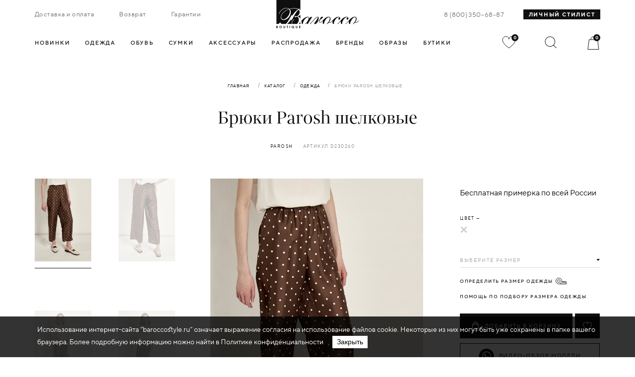

--- FILE ---
content_type: text/html; charset=UTF-8
request_url: https://baroccostyle.ru/catalog/odezhda/d230260_bryuki/
body_size: 26687
content:
    <!DOCTYPE html>
<html class="no-js" lang="ru">
<head>
    <meta charset="utf-8">
    <meta name="viewport" content="width=device-width, initial-scale=1.0, maximum-scale=1.0">
    <meta name="format-detection" content="telephone=no">
    <meta name="yandex-verification" content="8a07ef365b9a18d8" />
            <!-- Google Tag Manager -->
        
        <!-- End Google Tag Manager -->
        <style type="text/css">
      @keyframes loader {
          0% {
              opacity: 1;
          }
      
          50% {
              opacity: .2;
          }
      
          100% {
              opacity: 1;
          }
      }
      
      .body {
          overflow: hidden;
      }
      .loader {
          position: fixed;
          top: 0;
          left: 0;
          right: 0;
          bottom: 0;
          background-color: #FFF;
          color: #0F0F0F;
          display: flex;
          align-items: center;
          justify-content: center;
          z-index: 100500;
          pointer-events: none;
      }
      .loader.active{
          opacity: 1;
      }
      .loader svg path {
          animation-name: loader;
          animation-duration: 1.5s;
          animation-iteration-count: infinite;
      }
      
      .loader svg path.loader_2, .loader svg path.loader_5 {
          animation-delay: .2s;
      }
      .loader svg path.loader_3 {
          animation-delay: .4s;
      }
      .loader svg path.loader_6 {
          animation-delay: .3s;
      }
      
    </style>

    <title>Купить Брюки Parosh шелковые в интернет-магазине с доставкой | Barocco Boutique</title>
    

    <link rel="apple-touch-icon" sizes="180x180" href="/local/templates/borocco/dist/assets/favicon/apple-touch-icon.png">
    <link rel="icon" type="image/png" sizes="32x32" href="/local/templates/borocco/dist/assets/favicon/favicon-32x32.png">
    <link rel="icon" type="image/png" sizes="16x16" href="/local/templates/borocco/dist/assets/favicon/favicon-16x16.png">
    <link rel="manifest" href="/local/templates/borocco/dist/assets/favicon/site.webmanifest">
    <link rel="mask-icon" href="/local/templates/borocco/dist/assets/favicon/safari-pinned-tab.svg" color="#ffffff">
    <link rel="shortcut icon" href="/local/templates/borocco/dist/assets/favicon/favicon.ico">
    <meta name="msapplication-TileColor" content="#ffffff">
    <meta name="msapplication-config" content="/local/templates/borocco/dist/assets/favicon/browserconfig.xml">
    <meta name="theme-color" content="#ffffff">

    <meta property="og:url" content="/catalog/odezhda/d230260_bryuki/">
    <meta property="og:type" content="website">
    <meta property="og:title" content="Купить Брюки Parosh шелковые в интернет-магазине с доставкой | Barocco Boutique">
    <meta property="twitter:title" content="Купить Брюки Parosh шелковые в интернет-магазине с доставкой | Barocco Boutique">
    <meta property="og:description" content="description">
    <meta property="twitter:description" content="description">
    <meta property="og:image" content="/static/dist/assets/share.png">
    <meta name="robots" content="index, follow" />
<meta name="keywords" content="женская одежда, мужская одежда, спортивная одежда" />
<meta name="description" content="Брюки Parosh шелковые купить в интернет магазине по выгодной цене с доставкой. Акции и скидки каждому покупателю, бесплатная примерка." />
<link rel="canonical" href="https://baroccostyle.ru/catalog/odezhda/d230260_bryuki/" />
<script type="text/javascript" data-skip-moving="true">(function(w, d, n) {var cl = "bx-core";var ht = d.documentElement;var htc = ht ? ht.className : undefined;if (htc === undefined || htc.indexOf(cl) !== -1){return;}var ua = n.userAgent;if (/(iPad;)|(iPhone;)/i.test(ua)){cl += " bx-ios";}else if (/Android/i.test(ua)){cl += " bx-android";}cl += (/(ipad|iphone|android|mobile|touch)/i.test(ua) ? " bx-touch" : " bx-no-touch");cl += w.devicePixelRatio && w.devicePixelRatio >= 2? " bx-retina": " bx-no-retina";var ieVersion = -1;if (/AppleWebKit/.test(ua)){cl += " bx-chrome";}else if ((ieVersion = getIeVersion()) > 0){cl += " bx-ie bx-ie" + ieVersion;if (ieVersion > 7 && ieVersion < 10 && !isDoctype()){cl += " bx-quirks";}}else if (/Opera/.test(ua)){cl += " bx-opera";}else if (/Gecko/.test(ua)){cl += " bx-firefox";}if (/Macintosh/i.test(ua)){cl += " bx-mac";}ht.className = htc ? htc + " " + cl : cl;function isDoctype(){if (d.compatMode){return d.compatMode == "CSS1Compat";}return d.documentElement && d.documentElement.clientHeight;}function getIeVersion(){if (/Opera/i.test(ua) || /Webkit/i.test(ua) || /Firefox/i.test(ua) || /Chrome/i.test(ua)){return -1;}var rv = -1;if (!!(w.MSStream) && !(w.ActiveXObject) && ("ActiveXObject" in w)){rv = 11;}else if (!!d.documentMode && d.documentMode >= 10){rv = 10;}else if (!!d.documentMode && d.documentMode >= 9){rv = 9;}else if (d.attachEvent && !/Opera/.test(ua)){rv = 8;}if (rv == -1 || rv == 8){var re;if (n.appName == "Microsoft Internet Explorer"){re = new RegExp("MSIE ([0-9]+[\.0-9]*)");if (re.exec(ua) != null){rv = parseFloat(RegExp.$1);}}else if (n.appName == "Netscape"){rv = 11;re = new RegExp("Trident/.*rv:([0-9]+[\.0-9]*)");if (re.exec(ua) != null){rv = parseFloat(RegExp.$1);}}}return rv;}})(window, document, navigator);</script>


<link href="/bitrix/cache/css/s1/borocco/page_42e94f2a8b787f0ba33f6e2909ff74e1/page_42e94f2a8b787f0ba33f6e2909ff74e1_v1.css?17472425538033" type="text/css"  rel="stylesheet" />
<link href="/bitrix/cache/css/s1/borocco/template_f05c1fb98f648a2033d42869690c4dcb/template_f05c1fb98f648a2033d42869690c4dcb_v1.css?1747242159760410" type="text/css"  data-template-style="true" rel="stylesheet" />








<meta name="yandex-verification" content="6b9bf3f6cf6fbd48" />
<meta name="google-site-verification" content="82f3vsQxiPXwTKOaoPD5p1KLLYJ5KPLJV_BGnxl1soo" />


</head> 
<body class="body">    
<div class="loader">
    <svg xmlns:dc="http://purl.org/dc/elements/1.1/" xmlns:cc="http://creativecommons.org/ns#" xmlns:rdf="http://www.w3.org/1999/02/22-rdf-syntax-ns#" xmlns:svg="http://www.w3.org/2000/svg" xmlns="http://www.w3.org/2000/svg" version="1.1" fill="currentColor" viewBox="0 0 50 63" height="63" width="50">
    <path class="loader_1" fill="currentColor" d="M 10.056641,11.699219 9.5644531,13.509766 C 9.1305222,15.102571 8.4147355,16.39502 7.4003906,17.404297 6.4120797,18.387736 5.1596939,19.082706 3.625,19.505859 L 1.8769531,19.988281 3.625,20.46875 c 1.5378774,0.423492 2.7946136,1.119797 3.7851562,2.105469 1.0044894,0.999543 1.7152907,2.277473 2.1484376,3.849609 l 0.4863282,1.765625 0.478516,-1.769531 c 0.42526,-1.574585 1.128695,-2.848837 2.125,-3.845703 1.003511,-1.004168 2.284144,-1.706385 3.857421,-2.126953 l 1.833985,-0.488282 -1.837891,-0.478515 c -1.407337,-0.365423 -2.707291,-0.98011 -3.828125,-2.107422 l -0.002,-0.002 C 11.537905,16.243711 10.904064,14.94241 10.53125,13.513672 Z m -0.01758,3.296875 c 0.433171,1.097938 0.997255,2.158297 1.925782,3.082031 3.91e-4,3.93e-4 0.0016,-3.93e-4 0.002,0 3.91e-4,3.89e-4 -3.91e-4,0.0016 0,0.002 0.914466,0.919132 1.961447,1.469625 3.039062,1.892578 -1.16012,0.466272 -2.223144,1.052674 -3.064453,1.894532 -0.84365,0.844125 -1.435089,1.915176 -1.904297,3.08789 C 9.5616705,23.782989 8.9648066,22.710623 8.1152344,21.865234 7.280926,21.035029 6.232749,20.45181 5.0878906,19.986328 6.2287722,19.521427 7.273945,18.940707 8.1054688,18.113281 8.9618715,17.261157 9.5619254,16.179459 10.039062,14.996094 Z"></path>
    <path class="loader_2" fill="currentColor" d="M50 9.98755C43.5149 10.137 40.198 13.3998 40.0495 20C39.8762 13.4247 36.5347 10.1121 30 9.98755C36.5347 9.86301 39.8515 6.55044 40.0495 0C40.198 2.78954 40.6683 5.37983 42.6733 7.37235C44.6782 9.38979 47.302 9.78829 50 9.98755Z"></path>
    <path class="loader_3" fill="currentColor" d="M 12,43.5 A 4.5,4.5 0 0 1 7.5,48 4.5,4.5 0 0 1 3,43.5 4.5,4.5 0 0 1 7.5,39 4.5,4.5 0 0 1 12,43.5 Z"></path>
    <path class="loader_4" fill="currentColor" d="M 50,44.5 A 2.5,2.5 0 0 1 47.5,47 2.5,2.5 0 0 1 45,44.5 2.5,2.5 0 0 1 47.5,42 2.5,2.5 0 0 1 50,44.5 Z"></path>
    <path class="loader_5" fill="currentColor" d="M 28.5,54 C 26.020641,54 24,56.020641 24,58.5 24,60.979359 26.020641,63 28.5,63 30.979359,63 33,60.979359 33,58.5 33,56.020641 30.979359,54 28.5,54 Z m 0,1 C 30.438919,55 32,56.561081 32,58.5 32,60.438919 30.438919,62 28.5,62 26.561081,62 25,60.438919 25,58.5 25,56.561081 26.561081,55 28.5,55 Z"></path>
    <path class="loader_6" fill="currentColor" d="M 30.5,28 C 26.363787,28 23,31.363787 23,35.5 23,39.636213 26.363787,43 30.5,43 34.636213,43 38,39.636213 38,35.5 38,31.363787 34.636213,28 30.5,28 Z m 0,1 C 34.095773,29 37,31.904227 37,35.5 37,39.095773 34.095773,42 30.5,42 26.904227,42 24,39.095773 24,35.5 24,31.904227 26.904227,29 30.5,29 Z"></path>
    </svg>
</div>
<header class="header">
    <div class="header-top"> 
        <div class="container"> 
            <div class="left__links"> 
                                	
									
			<a href="/delivery/" class="left__links-item ">Доставка и оплата</a>					
									
			<a href="/return/" class="left__links-item ">Возврат</a>					
									
			<a href="/warranty/" class="left__links-item ">Гарантии</a>					
		
            </div>
            <a class="logo js-logo" href="/">
                <picture><img class="lazyload" data-src="/local/templates/borocco/dist/assets/img/logo.svg" alt="alt text"></picture>
            </a>
            <div class="right__links"> 
                <div class="right__links-item"><a class="number" href="tel:88003506887">8 (800) 350-68-87</a></div>
                <a class="right__links-item stylist-btn" data-fancybox="" data-src="#stylistModal" href="javascript:void(0);">Личный стилист </a>
            </div>
        </div>
    </div>
    <div class="header__bottom burger-menu sticky_header">
        <div class="container"> <a class="logo" href="#">
                <picture>
                    <img class="lazyload" data-src="/local/templates/borocco/dist/assets/img/logo.svg" alt="alt text">
                </picture></a>
            <div class="header__tabs-links-container">
                <div class="header__tabs-links"> 
                            
 
          
    <a class="header__tabs-links-item" href="/novelty/">Новинки
        <span class="txt__arrow">
            <svg width="3" height="5" viewBox="0 0 3 5" fill="none" xmlns="http://www.w3.org/2000/svg"><path d="M3 2.5L0 5L-2.18557e-07 0L3 2.5Z" fill="#0F0F0F"/></svg>
        </span>
    </a> 
                    <a class="header__tabs-links-item js_headerTabs-item burgerMenu__list-item" href="/catalog/odezhda/" data-tab="1">Одежда            <span class="txt__arrow">
                <svg width="3" height="5" viewBox="0 0 3 5" fill="none" xmlns="http://www.w3.org/2000/svg"><path d="M3 2.5L0 5L-2.18557e-07 0L3 2.5Z" fill="#0F0F0F"/></svg>
            </span>
        </a>
                    <a class="header__tabs-links-item js_headerTabs-item burgerMenu__list-item" href="/catalog/obuv/" data-tab="2">Обувь            <span class="txt__arrow">
                <svg width="3" height="5" viewBox="0 0 3 5" fill="none" xmlns="http://www.w3.org/2000/svg"><path d="M3 2.5L0 5L-2.18557e-07 0L3 2.5Z" fill="#0F0F0F"/></svg>
            </span>
        </a>
                    <a class="header__tabs-links-item js_headerTabs-item burgerMenu__list-item" href="/catalog/sumki/" data-tab="3">Сумки            <span class="txt__arrow">
                <svg width="3" height="5" viewBox="0 0 3 5" fill="none" xmlns="http://www.w3.org/2000/svg"><path d="M3 2.5L0 5L-2.18557e-07 0L3 2.5Z" fill="#0F0F0F"/></svg>
            </span>
        </a>
                    <a class="header__tabs-links-item js_headerTabs-item burgerMenu__list-item" href="/catalog/aksessuary/" data-tab="4">Аксессуары            <span class="txt__arrow">
                <svg width="3" height="5" viewBox="0 0 3 5" fill="none" xmlns="http://www.w3.org/2000/svg"><path d="M3 2.5L0 5L-2.18557e-07 0L3 2.5Z" fill="#0F0F0F"/></svg>
            </span>
        </a>
                    <a class="header__tabs-links-item " href="/sale/" data-tab="5">Распродажа            <span class="txt__arrow">
                <svg width="3" height="5" viewBox="0 0 3 5" fill="none" xmlns="http://www.w3.org/2000/svg"><path d="M3 2.5L0 5L-2.18557e-07 0L3 2.5Z" fill="#0F0F0F"/></svg>
            </span>
        </a>
                    </div>
                <div class="header__tabs-links"> 
                    	
	        	    <a href="/sale/" style="display:none;" class="header__tabs-links-item">Распродажа</a>					
	        	    <a href="/brands/"  class="header__tabs-links-item">Бренды</a>					
	        	    <a href="/lookbook/"  class="header__tabs-links-item">Образы</a>					
	        	    <a href="/boutiques/"  class="header__tabs-links-item">Бутики</a>					
		
                </div>
            </div>
            <div class="right__icons"> 
                <a href="/favorite/" class="likes right__icons-item">
                    <svg width="28" height="25" viewBox="0 0 28 25" fill="rgba(0,0,0,0)" xmlns="http://www.w3.org/2000/svg">
                        <path d="M13.8572 6.16958C13.8572 -6.46847 -15.0715 3.53776 13.8572 23.7142C42.7859 3.53776 13.8572 -6.46847 13.8572 6.16958Z" stroke="#0F0F0F"/>
                    </svg>
                    <span class="header__counter _fav fav_c">0</span>
                </a>
                <div class="search js-search right__icons-item">
                    <svg width="24" height="25" viewBox="0 0 24 25" fill="none" xmlns="http://www.w3.org/2000/svg">
                        <path fill-rule="evenodd" clip-rule="evenodd" d="M20.0012 10.857C20.0012 15.9854 15.8438 20.1428 10.7154 20.1428C5.58706 20.1428 1.42969 15.9854 1.42969 10.857C1.42969 5.72866 5.58706 1.57129 10.7154 1.57129C15.8438 1.57129 20.0012 5.72866 20.0012 10.857ZM17.4455 18.6357C15.6416 20.1977 13.2889 21.1428 10.7154 21.1428C5.03478 21.1428 0.429688 16.5377 0.429688 10.857C0.429688 5.17638 5.03478 0.571289 10.7154 0.571289C16.3961 0.571289 21.0012 5.17638 21.0012 10.857C21.0012 13.604 19.9244 16.0994 18.1699 17.9442L23.9153 23.3501L23.23 24.0784L17.4455 18.6357Z" fill="#0F0F0F"/>
                    </svg>
                </div>
                <a href="/personal/cart/" class="busket right__icons-item">
                    <svg width="24" height="27" viewBox="0 0 24 27" fill="none" xmlns="http://www.w3.org/2000/svg">
                        <path d="M0.996079 26.5001L3.44252 6.92859H20.5598L23.0063 26.5001H0.996079Z" stroke="#0F0F0F"/>
                        <path d="M17.1442 7.28576V6.14288C17.1442 3.30254 14.8416 1 12.0013 1C9.16094 1 6.8584 3.30254 6.8584 6.14288V7.28576" stroke="#0F0F0F"/>
                    </svg>
                    <span class="header__counter cnt_item">0</span>
                </a>
                <!-- после успешного добавления, вызывать app.showMinicart(string), где string - html-content .js-minicart-->
                <div class="minicart js-minicart">
                  <div class="minicart__h">Товар добавлен в корзину</div>
                  <div class="minicart__item">
                    
                    <div class="minicart__info">
                      <div class="minicart__h"></div>
                      <div class="minicart__price"></div>
                      <div class="minicart__size"></div>
                    </div>
                  </div><a class="btn _block minicart__btn" href="#"> <span class="btn__inner">Оформить заказ</span></a>
                </div>                
            </div>
            <div class="search_panel">
                <div class="search_panel-cont">
                    <div class="search-icon"><svg width="24" height="25" viewBox="0 0 24 25" fill="none" xmlns="http://www.w3.org/2000/svg">
                            <path fill-rule="evenodd" clip-rule="evenodd" d="M20.0012 10.857C20.0012 15.9854 15.8438 20.1428 10.7154 20.1428C5.58706 20.1428 1.42969 15.9854 1.42969 10.857C1.42969 5.72866 5.58706 1.57129 10.7154 1.57129C15.8438 1.57129 20.0012 5.72866 20.0012 10.857ZM17.4455 18.6357C15.6416 20.1977 13.2889 21.1428 10.7154 21.1428C5.03478 21.1428 0.429688 16.5377 0.429688 10.857C0.429688 5.17638 5.03478 0.571289 10.7154 0.571289C16.3961 0.571289 21.0012 5.17638 21.0012 10.857C21.0012 13.604 19.9244 16.0994 18.1699 17.9442L23.9153 23.3501L23.23 24.0784L17.4455 18.6357Z" fill="#0F0F0F"/>
                        </svg>
                    </div>
                    <div class="search__input">
                        <!-- begin .search-form-->
                        <form class="search-form" method="GET" action="/catalog/">    
    <input type="text" name="q" value="" class="searc-input js-search-input" id="search-input">
    <label class="search-label js-search-label" for="#search-input">Я хочу найти...</label>
    <button type="sumbit"></button>
</button></form>
                        <!-- end .search-form-->
                    </div>
                    <div class="searc_panel-close js-searc-close"><svg width="21" height="21" viewBox="0 0 21 21" fill="none" xmlns="http://www.w3.org/2000/svg">
                            <rect width="28" height="1" transform="matrix(0.707107 0.707107 0.707107 -0.707107 0 0.707031)" fill="#0F0F0F"/>
                            <rect width="28" height="1" transform="matrix(0.707107 -0.707107 -0.707107 -0.707107 0.707092 20.5066)" fill="#0F0F0F"/>
                        </svg>
                    </div>
                </div>
            </div>
        </div>
    </div>
</header>
<div class="header__catalog-tabs">  
    <div class="tab_content-wrapper-out">
        <div class="tab_content container_fullPage" data-tab="1"> 
            <div class="tab_content-wrapper"> 
                     <div class="info_links">
    <div class="arrow js-arrow"><svg width="41" height="16" viewBox="0 0 41 16" fill="none" xmlns="http://www.w3.org/2000/svg">
            <path d="M41 8H0.999999M0.999999 8L7.8421 1M0.999999 8L7.8421 15" stroke="#0F0F0F"/>
        </svg>
    </div>
            <div class="info_links_types"> 
              
                        <div class="left">
                 
                                                                <span class="info_links_types-item js-opac js-clothes_tab" data-clothes-tab="1">
                            <a href="/catalog/bluzy-rubashki/">Блузы, рубашки</a>
                        </span>
                                     
                                                                <span class="info_links_types-item js-opac js-clothes_tab" data-clothes-tab="2">
                            <a href="/catalog/bryuki/">Брюки</a>
                        </span>
                                     
                                                                <span class="info_links_types-item js-opac js-clothes_tab" data-clothes-tab="3">
                            <a href="/catalog/dzhempera/">Джемпера</a>
                        </span>
                                     
                                                                <span class="info_links_types-item js-opac js-clothes_tab" data-clothes-tab="4">
                            <a href="/catalog/zhakety/">Жакеты</a>
                        </span>
                                     
                                                                <span class="info_links_types-item js-opac js-clothes_tab" data-clothes-tab="5">
                            <a href="/catalog/zhilety/">Жилеты</a>
                        </span>
                                     
                                                                <span class="info_links_types-item js-opac js-clothes_tab" data-clothes-tab="6">
                            <a href="/catalog/kombinezony/">Комбинезоны</a>
                        </span>
                                     
                                                                <span class="info_links_types-item js-opac js-clothes_tab" data-clothes-tab="1">
                            <a href="/catalog/kurtki/">Куртки</a>
                        </span>
                                     
                                                                <span class="info_links_types-item js-opac js-clothes_tab" data-clothes-tab="8">
                            <a href="/catalog/palto/">Пальто</a>
                        </span>
                                     
                                                         
                                                         
                                                         
                                                         
                                                         
                                                         
                                                         
                                                         
                                                                        <span class="info_links_types-item js-opac js-clothes_tab" data-clothes-tab="1">
                    <a href="/catalog/odezhda/">Все</a>
                </span>                
            </div>
              
            <div class="right">
                                                                                                                                                                                                                                                                                                                                                                                                                                                                                                                                                <span class="info_links_types-item js-opac js-clothes_tab" data-clothes-tab="9">
                            <a href="/catalog/platya/">Платья</a>
                        </span>
                                                                                                    <span class="info_links_types-item js-opac js-clothes_tab" data-clothes-tab="1">
                            <a href="/catalog/plashchi/">Плащи</a>
                        </span>
                                                                                                    <span class="info_links_types-item js-opac js-clothes_tab" data-clothes-tab="1">
                            <a href="/catalog/kupalniki/">Пляжная одежда</a>
                        </span>
                                                                                                    <span class="info_links_types-item js-opac js-clothes_tab" data-clothes-tab="12">
                            <a href="/catalog/pukhoviki/">Пуховики</a>
                        </span>
                                                                                                    <span class="info_links_types-item js-opac js-clothes_tab" data-clothes-tab="13">
                            <a href="/catalog/sportivnyy-stil/">Спортивный стиль</a>
                        </span>
                                                                                                    <span class="info_links_types-item js-opac js-clothes_tab" data-clothes-tab="1">
                            <a href="/catalog/topy/">Топы</a>
                        </span>
                                                                                                    <span class="info_links_types-item js-opac js-clothes_tab" data-clothes-tab="1">
                            <a href="/catalog/shorty/">Шорты</a>
                        </span>
                                                                                                    <span class="info_links_types-item js-opac js-clothes_tab" data-clothes-tab="16">
                            <a href="/catalog/shuby-dublenki/">Шубы, дубленки</a>
                        </span>
                                                                                                    <span class="info_links_types-item js-opac js-clothes_tab" data-clothes-tab="17">
                            <a href="/catalog/yubki/">Юбки</a>
                        </span>
                                                </div>         
        </div>
        <div class="info_links-wrapper">   
        <div class="info_links_brands"> 
            <h2 class="js-opac js-no-enter">Бренды</h2>
            <ul class="brands__links">
                              
            <li class="brands__links-item js-opac"><a href="/brands/d-exterior/">D. Exterior</a></li>                                          
                  
            <li class="brands__links-item js-opac"><a href="/brands/peserico/">Peserico</a></li>                                          
                  
            <li class="brands__links-item js-opac"><a href="/brands/rocco-ragni/">Rocco Ragni</a></li>                                          
                  
            <li class="brands__links-item js-opac"><a href="/brands/l-cerano/">Luisa Cerano</a></li>                                          
                  
            <li class="brands__links-item js-opac"><a href="/brands/parosh/">Parosh</a></li>                                          
                  
            <li class="brands__links-item js-opac"><a href="/brands/e-e-scervino/">Ermanno Ermanno Scervino</a></li>                                          
                  
            <li class="brands__links-item js-opac"><a href="/brands/diego-m/">Diego M.</a></li>                                          
                  
            <li class="brands__links-item js-opac"><a href="/brands/free-age/">Free age</a></li>                                          
                  
            <li class="brands__links-item js-opac"><a href="/brands/bacon/">Bacon</a></li>                                          
                  
            <li class="brands__links-item js-opac"><a href="/brands/blancha/">Blancha</a></li>                                          
                  
            <li class="brands__links-item js-opac"><a href="/brands/gentry-portofino-/">Gentry Portofino</a></li>                                          
                  
            <li class="brands__links-item js-opac"><a href="/brands/marc-aurel/">Marc Aurel</a></li>                                          
                  
            <li class="brands__links-item js-opac"><a href="/brands/mat/">Mat</a></li>                                          
                  
            <li class="brands__links-item js-opac"><a href="/brands/elisa-fanti/">Elisa Fanti</a></li>                                          
                  
            <li class="brands__links-item js-opac"><a href="/brands/piero-moretti/">Piero Moretti</a></li>                                          
                  
            <li class="brands__links-item js-opac"><a href="/brands/kaos/">kaos</a></li>                                          
                  
            <li class="brands__links-item js-opac"><a href="/brands/luli-fama/">Luli Fama</a></li>                                          
                  
            <li class="brands__links-item js-opac"><a href="/brands/marina-rinaldi/">Marina Rinaldi</a></li>                                          
                  
            <li class="brands__links-item js-opac"><a href="/brands/nuria-ferrer/">Nuria Ferrer</a></li>                                          
                  
            <li class="brands__links-item js-opac"><a href="/brands/panicale/">Panicale</a></li>                                          
                  
            <li class="brands__links-item js-opac"><a href="/brands/isabelle-blanche/">Isabelle Blanche</a></li>                                          
                  
            <li class="brands__links-item js-opac"><a href="/brands/blanchett-goose/">Blanchett Goose</a></li>                                          
                  
            <li class="brands__links-item js-opac"><a href="/brands/hinnominate/">Hinnominate</a></li>                                          
                  
            <li class="brands__links-item js-opac"><a href="/brands/ermanno-scervino/">ermanno scervino</a></li>                                          
                  
            <li class="brands__links-item js-opac"><a href="/brands/maurizio/">Maurizio</a></li>                                          
                </ul>
        </div>
        <div class="info_links_specCatalogs"> 
            <h2 class="js-opac js-no-enter">Спецкаталоги</h2>
            <ul class="specCatalogs__links">
                
            </ul>
        </div>
    </div>
</div>
 
<div class="img">
     
                                        <picture class="js-clothes__tabContent js-active " data-clothes-tab="1">
                <source type="image/webp" media="(max-width: 767px)" data-srcset="/upload/resize_cache/iblock/f7f/581_442_1/bluzy_min.jpg">
                <source type="image/webp" media="(min-width: 768px)" data-srcset="/upload/resize_cache/iblock/f7f/581_442_1/bluzy_min.jpg">
                <source type="image/png" media="(max-width: 767px)" data-srcset="/upload/resize_cache/iblock/f7f/581_442_1/bluzy_min.jpg">
                <source type="image/png" media="(min-width: 768px)" data-srcset="/upload/resize_cache/iblock/f7f/581_442_1/bluzy_min.jpg">
                <img class="lazyload" data-src="/upload/resize_cache/iblock/f7f/581_442_1/bluzy_min.jpg" alt="">
            </picture>
             
                                        <picture class="js-clothes__tabContent js-active " data-clothes-tab="2">
                <source type="image/webp" media="(max-width: 767px)" data-srcset="/upload/resize_cache/iblock/c61/581_442_1/bryuki_min.jpg">
                <source type="image/webp" media="(min-width: 768px)" data-srcset="/upload/resize_cache/iblock/c61/581_442_1/bryuki_min.jpg">
                <source type="image/png" media="(max-width: 767px)" data-srcset="/upload/resize_cache/iblock/c61/581_442_1/bryuki_min.jpg">
                <source type="image/png" media="(min-width: 768px)" data-srcset="/upload/resize_cache/iblock/c61/581_442_1/bryuki_min.jpg">
                <img class="lazyload" data-src="/upload/resize_cache/iblock/c61/581_442_1/bryuki_min.jpg" alt="">
            </picture>
             
                                        <picture class="js-clothes__tabContent js-active " data-clothes-tab="3">
                <source type="image/webp" media="(max-width: 767px)" data-srcset="/upload/resize_cache/iblock/e8e/581_442_1/dzhempera_min.jpg">
                <source type="image/webp" media="(min-width: 768px)" data-srcset="/upload/resize_cache/iblock/e8e/581_442_1/dzhempera_min.jpg">
                <source type="image/png" media="(max-width: 767px)" data-srcset="/upload/resize_cache/iblock/e8e/581_442_1/dzhempera_min.jpg">
                <source type="image/png" media="(min-width: 768px)" data-srcset="/upload/resize_cache/iblock/e8e/581_442_1/dzhempera_min.jpg">
                <img class="lazyload" data-src="/upload/resize_cache/iblock/e8e/581_442_1/dzhempera_min.jpg" alt="">
            </picture>
             
                                        <picture class="js-clothes__tabContent js-active " data-clothes-tab="4">
                <source type="image/webp" media="(max-width: 767px)" data-srcset="/upload/resize_cache/iblock/77d/581_442_1/zhakety_min.jpg">
                <source type="image/webp" media="(min-width: 768px)" data-srcset="/upload/resize_cache/iblock/77d/581_442_1/zhakety_min.jpg">
                <source type="image/png" media="(max-width: 767px)" data-srcset="/upload/resize_cache/iblock/77d/581_442_1/zhakety_min.jpg">
                <source type="image/png" media="(min-width: 768px)" data-srcset="/upload/resize_cache/iblock/77d/581_442_1/zhakety_min.jpg">
                <img class="lazyload" data-src="/upload/resize_cache/iblock/77d/581_442_1/zhakety_min.jpg" alt="">
            </picture>
             
                                        <picture class="js-clothes__tabContent js-active " data-clothes-tab="5">
                <source type="image/webp" media="(max-width: 767px)" data-srcset="/upload/resize_cache/iblock/4b7/581_442_1/zhilety_min.jpg">
                <source type="image/webp" media="(min-width: 768px)" data-srcset="/upload/resize_cache/iblock/4b7/581_442_1/zhilety_min.jpg">
                <source type="image/png" media="(max-width: 767px)" data-srcset="/upload/resize_cache/iblock/4b7/581_442_1/zhilety_min.jpg">
                <source type="image/png" media="(min-width: 768px)" data-srcset="/upload/resize_cache/iblock/4b7/581_442_1/zhilety_min.jpg">
                <img class="lazyload" data-src="/upload/resize_cache/iblock/4b7/581_442_1/zhilety_min.jpg" alt="">
            </picture>
             
                                        <picture class="js-clothes__tabContent js-active " data-clothes-tab="6">
                <source type="image/webp" media="(max-width: 767px)" data-srcset="/upload/resize_cache/iblock/936/581_442_1/kombez_min.jpg">
                <source type="image/webp" media="(min-width: 768px)" data-srcset="/upload/resize_cache/iblock/936/581_442_1/kombez_min.jpg">
                <source type="image/png" media="(max-width: 767px)" data-srcset="/upload/resize_cache/iblock/936/581_442_1/kombez_min.jpg">
                <source type="image/png" media="(min-width: 768px)" data-srcset="/upload/resize_cache/iblock/936/581_442_1/kombez_min.jpg">
                <img class="lazyload" data-src="/upload/resize_cache/iblock/936/581_442_1/kombez_min.jpg" alt="">
            </picture>
             
                     
                                        <picture class="js-clothes__tabContent js-active " data-clothes-tab="8">
                <source type="image/webp" media="(max-width: 767px)" data-srcset="/upload/resize_cache/iblock/2f2/581_442_1/palto_min.jpg">
                <source type="image/webp" media="(min-width: 768px)" data-srcset="/upload/resize_cache/iblock/2f2/581_442_1/palto_min.jpg">
                <source type="image/png" media="(max-width: 767px)" data-srcset="/upload/resize_cache/iblock/2f2/581_442_1/palto_min.jpg">
                <source type="image/png" media="(min-width: 768px)" data-srcset="/upload/resize_cache/iblock/2f2/581_442_1/palto_min.jpg">
                <img class="lazyload" data-src="/upload/resize_cache/iblock/2f2/581_442_1/palto_min.jpg" alt="">
            </picture>
             
                                        <picture class="js-clothes__tabContent js-active " data-clothes-tab="9">
                <source type="image/webp" media="(max-width: 767px)" data-srcset="/upload/resize_cache/iblock/6f3/581_442_1/platya_min.jpg">
                <source type="image/webp" media="(min-width: 768px)" data-srcset="/upload/resize_cache/iblock/6f3/581_442_1/platya_min.jpg">
                <source type="image/png" media="(max-width: 767px)" data-srcset="/upload/resize_cache/iblock/6f3/581_442_1/platya_min.jpg">
                <source type="image/png" media="(min-width: 768px)" data-srcset="/upload/resize_cache/iblock/6f3/581_442_1/platya_min.jpg">
                <img class="lazyload" data-src="/upload/resize_cache/iblock/6f3/581_442_1/platya_min.jpg" alt="">
            </picture>
             
                     
                     
                                        <picture class="js-clothes__tabContent js-active " data-clothes-tab="12">
                <source type="image/webp" media="(max-width: 767px)" data-srcset="/upload/resize_cache/iblock/b07/581_442_1/pukhoviki.jpg">
                <source type="image/webp" media="(min-width: 768px)" data-srcset="/upload/resize_cache/iblock/b07/581_442_1/pukhoviki.jpg">
                <source type="image/png" media="(max-width: 767px)" data-srcset="/upload/resize_cache/iblock/b07/581_442_1/pukhoviki.jpg">
                <source type="image/png" media="(min-width: 768px)" data-srcset="/upload/resize_cache/iblock/b07/581_442_1/pukhoviki.jpg">
                <img class="lazyload" data-src="/upload/resize_cache/iblock/b07/581_442_1/pukhoviki.jpg" alt="">
            </picture>
             
                                        <picture class="js-clothes__tabContent js-active " data-clothes-tab="13">
                <source type="image/webp" media="(max-width: 767px)" data-srcset="/upload/resize_cache/iblock/f88/581_442_1/sport-stil.jpg">
                <source type="image/webp" media="(min-width: 768px)" data-srcset="/upload/resize_cache/iblock/f88/581_442_1/sport-stil.jpg">
                <source type="image/png" media="(max-width: 767px)" data-srcset="/upload/resize_cache/iblock/f88/581_442_1/sport-stil.jpg">
                <source type="image/png" media="(min-width: 768px)" data-srcset="/upload/resize_cache/iblock/f88/581_442_1/sport-stil.jpg">
                <img class="lazyload" data-src="/upload/resize_cache/iblock/f88/581_442_1/sport-stil.jpg" alt="">
            </picture>
             
                     
                     
                                        <picture class="js-clothes__tabContent js-active " data-clothes-tab="16">
                <source type="image/webp" media="(max-width: 767px)" data-srcset="/upload/resize_cache/iblock/ce0/581_442_1/shuby_min.jpg">
                <source type="image/webp" media="(min-width: 768px)" data-srcset="/upload/resize_cache/iblock/ce0/581_442_1/shuby_min.jpg">
                <source type="image/png" media="(max-width: 767px)" data-srcset="/upload/resize_cache/iblock/ce0/581_442_1/shuby_min.jpg">
                <source type="image/png" media="(min-width: 768px)" data-srcset="/upload/resize_cache/iblock/ce0/581_442_1/shuby_min.jpg">
                <img class="lazyload" data-src="/upload/resize_cache/iblock/ce0/581_442_1/shuby_min.jpg" alt="">
            </picture>
             
                                        <picture class="js-clothes__tabContent js-active " data-clothes-tab="17">
                <source type="image/webp" media="(max-width: 767px)" data-srcset="/upload/resize_cache/iblock/f23/581_442_1/yubki_min.jpg">
                <source type="image/webp" media="(min-width: 768px)" data-srcset="/upload/resize_cache/iblock/f23/581_442_1/yubki_min.jpg">
                <source type="image/png" media="(max-width: 767px)" data-srcset="/upload/resize_cache/iblock/f23/581_442_1/yubki_min.jpg">
                <source type="image/png" media="(min-width: 768px)" data-srcset="/upload/resize_cache/iblock/f23/581_442_1/yubki_min.jpg">
                <img class="lazyload" data-src="/upload/resize_cache/iblock/f23/581_442_1/yubki_min.jpg" alt="">
            </picture>
            </div>
                    </div>
        </div>
        <div class="tab_content container_fullPage" data-tab="2"> 
            <div class="tab_content-wrapper"> 
                     <div class="info_links">
    <div class="arrow js-arrow"><svg width="41" height="16" viewBox="0 0 41 16" fill="none" xmlns="http://www.w3.org/2000/svg">
            <path d="M41 8H0.999999M0.999999 8L7.8421 1M0.999999 8L7.8421 15" stroke="#0F0F0F"/>
        </svg>
    </div>
            <div class="info_links_gender">
                                    <div class="female">
                                                                                                                                                    <h2 class="js-no-enter js-opac" data-clothes-tab="1">Женская обувь</h2>
                                                                                                                                                                                <span class="info_links_gender-item js-opac"><a href="/catalog/baletki/">Балетки</a></span>
                                                                                                                                                                                <span class="info_links_gender-item js-opac"><a href="/catalog/bosonozhki/">Босоножки</a></span>
                                                                                                                                                                                <span class="info_links_gender-item js-opac"><a href="/catalog/botilony/">Ботильоны</a></span>
                                                                                                                                                                                <span class="info_links_gender-item js-opac"><a href="/catalog/botinki/">Ботинки</a></span>
                                                                                                                                                                                <span class="info_links_gender-item js-opac"><a href="/catalog/botforty/">Ботфорты</a></span>
                                                                                                                                                                                <span class="info_links_gender-item js-opac"><a href="/catalog/kedy/">Кеды</a></span>
                                                                                                                                                                                                    <span class="info_links_gender-item js-opac"><a href="/catalog/krossovki/">Кроссовки</a></span>
                                                                                                                                                                                                    <span class="info_links_gender-item js-opac"><a href="/catalog/sabo/">Сабо</a></span>
                                                                                                                                                                                <span class="info_links_gender-item js-opac"><a href="/catalog/sandalii/">Сандалии</a></span>
                                                                                                                                                                                <span class="info_links_gender-item js-opac"><a href="/catalog/sapogi/">Сапоги</a></span>
                                                                                                                                                                                <span class="info_links_gender-item js-opac"><a href="/catalog/tufli/">Туфли</a></span>
                                                                                                                                                                                                                                                                                                                                                                                                                                                                                            <span class="info_links_gender-item js-opac" data-clothes-tab="1">
                    <a href="/catalog/zhenskaya/">Все</a>
                </span>     
            </div>
            <div class="male">      
                                       
                                                                                                                                                                                                                                                                                                                                                                                                                                                                                                                                                                                                                                                                                                                                                                                                                                                                                                <h2 class="js-no-enter js-opac" data-clothes-tab="30">Мужская обувь</h2>
                                                                                                                                                                                <span class="info_links_gender-item js-opac"><a href="/catalog/botinki/">Ботинки</a></span>
                                                                                                                                                                                <span class="info_links_gender-item js-opac"><a href="/catalog/kedy/">Кеды</a></span>
                                                                                                                                                                                <span class="info_links_gender-item js-opac"><a href="/catalog/krossovki/">Кроссовки</a></span>
                                                                                                                                                                                                                                                                <span class="info_links_gender-item js-opac"><a href="/catalog/sandalii/">Сандалии</a></span>
                                                                                                <span class="info_links_gender-item js-opac" data-clothes-tab="1">
                    <a href="/catalog/muzhskaya/">Все</a>
                </span>     
            </div>
        </div>
        <div class="info_links-wrapper">   
        <div class="info_links_brands"> 
            <h2 class="js-opac js-no-enter">Бренды</h2>
            <ul class="brands__links">
                              
            <li class="brands__links-item js-opac"><a href="/brands/peserico/">Peserico</a></li>                                          
                  
            <li class="brands__links-item js-opac"><a href="/brands/premiata/">Premiata</a></li>                                          
                  
            <li class="brands__links-item js-opac"><a href="/brands/g-fabiani/">G. Fabiani</a></li>                                          
                  
            <li class="brands__links-item js-opac"><a href="/brands/vic-matie/">Vic Matie</a></li>                                          
                  
            <li class="brands__links-item js-opac"><a href="/brands/judari/">Judari</a></li>                                          
                  
            <li class="brands__links-item js-opac"><a href="/brands/kennel/">Kennel Schmenger</a></li>                                          
                </ul>
        </div>
        <div class="info_links_specCatalogs"> 
            <h2 class="js-opac js-no-enter">Спецкаталоги</h2>
            <ul class="specCatalogs__links">
                
            </ul>
        </div>
    </div>
</div>
 
<div class="img">
     
                                        <picture class="js-clothes__tabContent js-active " data-clothes-tab="1">
                <source type="image/webp" media="(max-width: 767px)" data-srcset="/upload/resize_cache/iblock/bcc/581_442_1/pages_shoues.jpg">
                <source type="image/webp" media="(min-width: 768px)" data-srcset="/upload/resize_cache/iblock/bcc/581_442_1/pages_shoues.jpg">
                <source type="image/png" media="(max-width: 767px)" data-srcset="/upload/resize_cache/iblock/bcc/581_442_1/pages_shoues.jpg">
                <source type="image/png" media="(min-width: 768px)" data-srcset="/upload/resize_cache/iblock/bcc/581_442_1/pages_shoues.jpg">
                <img class="lazyload" data-src="/upload/resize_cache/iblock/bcc/581_442_1/pages_shoues.jpg" alt="">
            </picture>
             
                     
                     
                     
                     
                     
                     
                     
                     
                     
                     
                     
                     
                     
                     
                                        <picture class="js-clothes__tabContent js-active " data-clothes-tab="16">
                <source type="image/webp" media="(max-width: 767px)" data-srcset="/upload/resize_cache/iblock/bcc/581_442_1/pages_shoues.jpg">
                <source type="image/webp" media="(min-width: 768px)" data-srcset="/upload/resize_cache/iblock/bcc/581_442_1/pages_shoues.jpg">
                <source type="image/png" media="(max-width: 767px)" data-srcset="/upload/resize_cache/iblock/bcc/581_442_1/pages_shoues.jpg">
                <source type="image/png" media="(min-width: 768px)" data-srcset="/upload/resize_cache/iblock/bcc/581_442_1/pages_shoues.jpg">
                <img class="lazyload" data-src="/upload/resize_cache/iblock/bcc/581_442_1/pages_shoues.jpg" alt="">
            </picture>
             
                     
                     
                     
                     
                     
                     
                     
                     
                    </div>
                    </div>
        </div>
        <div class="tab_content container_fullPage" data-tab="3"> 
            <div class="tab_content-wrapper"> 
                     <div class="info_links">
    <div class="arrow js-arrow"><svg width="41" height="16" viewBox="0 0 41 16" fill="none" xmlns="http://www.w3.org/2000/svg">
            <path d="M41 8H0.999999M0.999999 8L7.8421 1M0.999999 8L7.8421 15" stroke="#0F0F0F"/>
        </svg>
    </div>
            <div class="info_links_gender">
                                    <div class="female">
                                                                                                                                                    <h2 class="js-no-enter js-opac" data-clothes-tab="1">Женские сумки</h2>
                                                                                                                                                                                <span class="info_links_gender-item js-opac"><a href="/catalog/dorozhnye-sumki/">Дорожные сумки</a></span>
                                                                                                                                                                                <span class="info_links_gender-item js-opac"><a href="/catalog/klatchi/">Клатчи</a></span>
                                                                                                                                                                                <span class="info_links_gender-item js-opac"><a href="/catalog/plyazhnye-sumki/">Пляжные сумки</a></span>
                                                                                                                                                                                <span class="info_links_gender-item js-opac"><a href="/catalog/poyasnye-sumki/">Поясные сумки</a></span>
                                                                                                                                                                                <span class="info_links_gender-item js-opac"><a href="/catalog/ryukzak/">Рюкзак</a></span>
                                                                                                                                                                                                    <span class="info_links_gender-item js-opac" data-clothes-tab="1">
                    <a href="/catalog/zhenskie/">Все</a>
                </span>     
            </div>
            <div class="male">      
                                       
                                                                                                                                                                                                                                                                                                                                                                                                                                                                                                        <span class="info_links_gender-item js-opac" data-clothes-tab="1">
                    <a href="/catalog//">Все</a>
                </span>     
            </div>
        </div>
        <div class="info_links-wrapper">   
        <div class="info_links_brands"> 
            <h2 class="js-opac js-no-enter">Бренды</h2>
            <ul class="brands__links">
                              
            <li class="brands__links-item js-opac"><a href="/brands/rocco-ragni/">Rocco Ragni</a></li>                                          
                  
            <li class="brands__links-item js-opac"><a href="/brands/e-e-scervino/">Ermanno Ermanno Scervino</a></li>                                          
                  
            <li class="brands__links-item js-opac"><a href="/brands/diego-m/">Diego M.</a></li>                                          
                  
            <li class="brands__links-item js-opac"><a href="/brands/g-fabiani/">G. Fabiani</a></li>                                          
                  
            <li class="brands__links-item js-opac"><a href="/brands/vic-matie/">Vic Matie</a></li>                                          
                  
            <li class="brands__links-item js-opac"><a href="/brands/marc-aurel/">Marc Aurel</a></li>                                          
                  
            <li class="brands__links-item js-opac"><a href="/brands/marina-rinaldi/">Marina Rinaldi</a></li>                                          
                  
            <li class="brands__links-item js-opac"><a href="/brands/just-cavalli/">Just Cavalli</a></li>                                          
                </ul>
        </div>
        <div class="info_links_specCatalogs"> 
            <h2 class="js-opac js-no-enter">Спецкаталоги</h2>
            <ul class="specCatalogs__links">
                
            </ul>
        </div>
    </div>
</div>
 
<div class="img">
     
                                        <picture class="js-clothes__tabContent js-active " data-clothes-tab="1">
                <source type="image/webp" media="(max-width: 767px)" data-srcset="/upload/resize_cache/iblock/2c4/581_442_1/pages_bag.jpg">
                <source type="image/webp" media="(min-width: 768px)" data-srcset="/upload/resize_cache/iblock/2c4/581_442_1/pages_bag.jpg">
                <source type="image/png" media="(max-width: 767px)" data-srcset="/upload/resize_cache/iblock/2c4/581_442_1/pages_bag.jpg">
                <source type="image/png" media="(min-width: 768px)" data-srcset="/upload/resize_cache/iblock/2c4/581_442_1/pages_bag.jpg">
                <img class="lazyload" data-src="/upload/resize_cache/iblock/2c4/581_442_1/pages_bag.jpg" alt="">
            </picture>
             
                     
                     
                     
                     
                     
                                        <picture class="js-clothes__tabContent js-active " data-clothes-tab="7">
                <source type="image/webp" media="(max-width: 767px)" data-srcset="/upload/resize_cache/iblock/2c4/581_442_1/pages_bag.jpg">
                <source type="image/webp" media="(min-width: 768px)" data-srcset="/upload/resize_cache/iblock/2c4/581_442_1/pages_bag.jpg">
                <source type="image/png" media="(max-width: 767px)" data-srcset="/upload/resize_cache/iblock/2c4/581_442_1/pages_bag.jpg">
                <source type="image/png" media="(min-width: 768px)" data-srcset="/upload/resize_cache/iblock/2c4/581_442_1/pages_bag.jpg">
                <img class="lazyload" data-src="/upload/resize_cache/iblock/2c4/581_442_1/pages_bag.jpg" alt="">
            </picture>
             
                     
                     
                     
                     
                    </div>
                    </div>
        </div>
        <div class="tab_content container_fullPage" data-tab="4">  
            <div class="tab_content-wrapper"> 
                     <div class="info_links">
    <div class="arrow js-arrow"><svg width="41" height="16" viewBox="0 0 41 16" fill="none" xmlns="http://www.w3.org/2000/svg">
            <path d="M41 8H0.999999M0.999999 8L7.8421 1M0.999999 8L7.8421 15" stroke="#0F0F0F"/>
        </svg>
    </div>
            <div class="info_links_types"> 
              
                        <div class="left">
                 
                                                                <span class="info_links_types-item js-opac js-clothes_tab" data-clothes-tab="1">
                            <a href="/catalog/bizhuteriya/">Бижутерия</a>
                        </span>
                                     
                     
                                                                <span class="info_links_types-item js-opac js-clothes_tab" data-clothes-tab="1">
                            <a href="/catalog/palantiny/">Палантины</a>
                        </span>
                                     
                                                                <span class="info_links_types-item js-opac js-clothes_tab" data-clothes-tab="1">
                            <a href="/catalog/perchatki/">Перчатки</a>
                        </span>
                                     
                                                                <span class="info_links_types-item js-opac js-clothes_tab" data-clothes-tab="1">
                            <a href="/catalog/platki/">Платки</a>
                        </span>
                                     
                                                         
                                                         
                                                         
                                                                        <span class="info_links_types-item js-opac js-clothes_tab" data-clothes-tab="1">
                    <a href="/catalog/aksessuary/">Все</a>
                </span>                
            </div>
              
            <div class="right">
                                                                                                                                                                                                                                                                                                                                    <span class="info_links_types-item js-opac js-clothes_tab" data-clothes-tab="1">
                            <a href="/catalog/remni/">Ремни</a>
                        </span>
                                                                                                    <span class="info_links_types-item js-opac js-clothes_tab" data-clothes-tab="1">
                            <a href="/catalog/solntsezashchitnye-ochki/">Солнцезащитные очки</a>
                        </span>
                                                                                                    <span class="info_links_types-item js-opac js-clothes_tab" data-clothes-tab="1">
                            <a href="/catalog/shapki/">Шапки</a>
                        </span>
                                                                                                    <span class="info_links_types-item js-opac js-clothes_tab" data-clothes-tab="1">
                            <a href="/catalog/sharfy/">Шарфы</a>
                        </span>
                                                </div>         
        </div>
        <div class="info_links-wrapper">   
        <div class="info_links_brands"> 
            <h2 class="js-opac js-no-enter">Бренды</h2>
            <ul class="brands__links">
                              
            <li class="brands__links-item js-opac"><a href="/brands/d-exterior/">D. Exterior</a></li>                                          
                  
            <li class="brands__links-item js-opac"><a href="/brands/peserico/">Peserico</a></li>                                          
                  
            <li class="brands__links-item js-opac"><a href="/brands/rocco-ragni/">Rocco Ragni</a></li>                                          
                  
            <li class="brands__links-item js-opac"><a href="/brands/l-cerano/">Luisa Cerano</a></li>                                          
                  
            <li class="brands__links-item js-opac"><a href="/brands/e-e-scervino/">Ermanno Ermanno Scervino</a></li>                                          
                  
            <li class="brands__links-item js-opac"><a href="/brands/free-age/">Free age</a></li>                                          
                  
            <li class="brands__links-item js-opac"><a href="/brands/kaos/">kaos</a></li>                                          
                  
            <li class="brands__links-item js-opac"><a href="/brands/panicale/">Panicale</a></li>                                          
                  
            <li class="brands__links-item js-opac"><a href="/brands/spektre/">Spektre</a></li>                                          
                </ul>
        </div>
        <div class="info_links_specCatalogs"> 
            <h2 class="js-opac js-no-enter">Спецкаталоги</h2>
            <ul class="specCatalogs__links">
                
            </ul>
        </div>
    </div>
</div>
 
<div class="img">
     
                                        <picture class="js-clothes__tabContent js-active " data-clothes-tab="1">
                <source type="image/webp" media="(max-width: 767px)" data-srcset="/upload/resize_cache/iblock/29c/581_442_1/acc_catalog.jpg">
                <source type="image/webp" media="(min-width: 768px)" data-srcset="/upload/resize_cache/iblock/29c/581_442_1/acc_catalog.jpg">
                <source type="image/png" media="(max-width: 767px)" data-srcset="/upload/resize_cache/iblock/29c/581_442_1/acc_catalog.jpg">
                <source type="image/png" media="(min-width: 768px)" data-srcset="/upload/resize_cache/iblock/29c/581_442_1/acc_catalog.jpg">
                <img class="lazyload" data-src="/upload/resize_cache/iblock/29c/581_442_1/acc_catalog.jpg" alt="">
            </picture>
             
                     
                     
                     
                     
                     
                     
                     
                    </div>
                    </div>
        </div>
    </div>
    <div class="header__overlay"></div>
</div>
<div class="mobile__header"> 
    <div class="mobile__header-container">
        <div class="search_panel">
            <div class="search_panel-cont">
                <div class="search-icon"><svg width="24" height="25" viewBox="0 0 24 25" fill="none" xmlns="http://www.w3.org/2000/svg">
                        <path fill-rule="evenodd" clip-rule="evenodd" d="M20.0012 10.857C20.0012 15.9854 15.8438 20.1428 10.7154 20.1428C5.58706 20.1428 1.42969 15.9854 1.42969 10.857C1.42969 5.72866 5.58706 1.57129 10.7154 1.57129C15.8438 1.57129 20.0012 5.72866 20.0012 10.857ZM17.4455 18.6357C15.6416 20.1977 13.2889 21.1428 10.7154 21.1428C5.03478 21.1428 0.429688 16.5377 0.429688 10.857C0.429688 5.17638 5.03478 0.571289 10.7154 0.571289C16.3961 0.571289 21.0012 5.17638 21.0012 10.857C21.0012 13.604 19.9244 16.0994 18.1699 17.9442L23.9153 23.3501L23.23 24.0784L17.4455 18.6357Z" fill="#0F0F0F"/>
                    </svg>
                </div>
                <div class="search__input">  
                    <form class="search-form" method="GET" action="/catalog/">    
    <input type="text" name="q" value="" class="searc-input js-mob-search-input" id="search-input">
    <label class="search-label js-mob-search-label" for="#search-input">Я хочу найти...</label>
    <button type="sumbit"></button>
</form>
                </div>
                <div class="searc_panel-close js-searc-close"><svg width="21" height="21" viewBox="0 0 21 21" fill="none" xmlns="http://www.w3.org/2000/svg">
                        <rect width="28" height="1" transform="matrix(0.707107 0.707107 0.707107 -0.707107 0 0.707031)" fill="#0F0F0F"/>
                        <rect width="28" height="1" transform="matrix(0.707107 -0.707107 -0.707107 -0.707107 0.707092 20.5066)" fill="#0F0F0F"/>
                    </svg>
                </div>
            </div>
        </div>
        <div class="left"> 
            <a class="logo" href="/"><picture>
                    <img class="lazyload" data-src="/local/templates/borocco/dist/assets/img/mobile_logo.svg" alt="alt text">
                </picture>
            </a>
            <div class="burger__trigger js-burger__trigger"></div>
        </div>
        <div class="right">      
            <a href="/favorite/"  class="likes right__icons-item">
                <svg width="28" height="25" viewBox="0 0 28 25" fill="rgba(0,0,0,0)" xmlns="http://www.w3.org/2000/svg">
                    <path d="M13.8572 6.16958C13.8572 -6.46847 -15.0715 3.53776 13.8572 23.7142C42.7859 3.53776 13.8572 -6.46847 13.8572 6.16958Z" stroke="#0F0F0F"/>
                </svg>
                <span class="header__counter _fav fav_c">0</span>
            </a>
            <div class="search js-search right__icons-item">
                <svg width="24" height="25" viewBox="0 0 24 25" fill="none" xmlns="http://www.w3.org/2000/svg">
                    <path fill-rule="evenodd" clip-rule="evenodd" d="M20.0012 10.857C20.0012 15.9854 15.8438 20.1428 10.7154 20.1428C5.58706 20.1428 1.42969 15.9854 1.42969 10.857C1.42969 5.72866 5.58706 1.57129 10.7154 1.57129C15.8438 1.57129 20.0012 5.72866 20.0012 10.857ZM17.4455 18.6357C15.6416 20.1977 13.2889 21.1428 10.7154 21.1428C5.03478 21.1428 0.429688 16.5377 0.429688 10.857C0.429688 5.17638 5.03478 0.571289 10.7154 0.571289C16.3961 0.571289 21.0012 5.17638 21.0012 10.857C21.0012 13.604 19.9244 16.0994 18.1699 17.9442L23.9153 23.3501L23.23 24.0784L17.4455 18.6357Z" fill="#0F0F0F"/>
                </svg>
            </div>
            <a href="/personal/cart/" class="busket right__icons-item">
                <svg width="24" height="27" viewBox="0 0 24 27" fill="none" xmlns="http://www.w3.org/2000/svg">
                    <path d="M0.996079 26.5001L3.44252 6.92859H20.5598L23.0063 26.5001H0.996079Z" stroke="#0F0F0F"/>
                    <path d="M17.1442 7.28576V6.14288C17.1442 3.30254 14.8416 1 12.0013 1C9.16094 1 6.8584 3.30254 6.8584 6.14288V7.28576" stroke="#0F0F0F"/>
                </svg>
                <span class="header__counter cnt_item">0</span>
            </a>    
        </div>
    </div>
</div>
<div class="mobile__BurgerMenu js-burgerMenu">
    <div class="burger_container"> 
        <div class="burger-links">
                    
   
    <a href="/novelty/" class="burger_link js-mobile title title">Новинки</a>
            <div href="/catalog/odezhda/"  class="burger_link js-mobile title title" data-tab="odezhda">Одежда <span class="txt__arrow">
            <svg width="3" height="5" viewBox="0 0 3 5" fill="none" xmlns="http://www.w3.org/2000/svg">
                <path d="M3 2.5L0 5L-2.18557e-07 0L3 2.5Z" fill="#0F0F0F"/>
            </svg></span>
        </div>
            <div href="/catalog/obuv/"  class="burger_link js-mobile title title" data-tab="obuv">Обувь <span class="txt__arrow">
            <svg width="3" height="5" viewBox="0 0 3 5" fill="none" xmlns="http://www.w3.org/2000/svg">
                <path d="M3 2.5L0 5L-2.18557e-07 0L3 2.5Z" fill="#0F0F0F"/>
            </svg></span>
        </div>
            <div href="/catalog/sumki/"  class="burger_link js-mobile title title" data-tab="sumki">Сумки <span class="txt__arrow">
            <svg width="3" height="5" viewBox="0 0 3 5" fill="none" xmlns="http://www.w3.org/2000/svg">
                <path d="M3 2.5L0 5L-2.18557e-07 0L3 2.5Z" fill="#0F0F0F"/>
            </svg></span>
        </div>
            <div href="/catalog/aksessuary/"  class="burger_link js-mobile title title" data-tab="aksessuary">Аксессуары <span class="txt__arrow">
            <svg width="3" height="5" viewBox="0 0 3 5" fill="none" xmlns="http://www.w3.org/2000/svg">
                <path d="M3 2.5L0 5L-2.18557e-07 0L3 2.5Z" fill="#0F0F0F"/>
            </svg></span>
        </div>
            <div href="/sale/"  class="burger_link js-mobile title title" data-tab="">Распродажа <span class="txt__arrow">
            <svg width="3" height="5" viewBox="0 0 3 5" fill="none" xmlns="http://www.w3.org/2000/svg">
                <path d="M3 2.5L0 5L-2.18557e-07 0L3 2.5Z" fill="#0F0F0F"/>
            </svg></span>
        </div>
                	
	        	    <a href="/sale/" style="display:none;" class="header__tabs-links-item">Распродажа</a>					
	        	    <a href="/brands/"  class="header__tabs-links-item">Бренды</a>					
	        	    <a href="/lookbook/"  class="header__tabs-links-item">Образы</a>					
	        	    <a href="/boutiques/"  class="header__tabs-links-item">Бутики</a>					
		
    
        </div>
                <div class="burger__links-bottom"> 
            	
	        <div class="burger__links-bottom-item"> <a class="a" href="/delivery/">
            Доставка и оплата</a>
        </div>				
	        <div class="burger__links-bottom-item"> <a class="a" href="/return/">
            Возврат</a>
        </div>				
	        <div class="burger__links-bottom-item"> <a class="a" href="/warranty/">
            Гарантии</a>
        </div>				
		
        </div>
        <div class="burger-number"> <a class="number" href="tel:88003506887">8 (800) 350-68-87</a></div>
        <a class="burger_stylist-btn" data-fancybox="" data-src="#stylistModal" href="javascript:void(0);">Личный стилист</a>
    </div>
</div>
     <div class="js-mobile-tab mobile-tab" data-tab="odezhda">
    <div class="js-burger-arrow arrow-icon">
        <div class="icon-burgerMenu-arrows icon-burgerMenu-arrows-dims"></div>
    </div>
        <div class="mobile-links"> 
              
                                                        <a class="mobile-links-item title" href="/catalog/bluzy-rubashki/">Блузы, рубашки</a>
                                            <a class="mobile-links-item title" href="/catalog/bryuki/">Брюки</a>
                                            <a class="mobile-links-item title" href="/catalog/dzhempera/">Джемпера</a>
                                            <a class="mobile-links-item title" href="/catalog/zhakety/">Жакеты</a>
                                            <a class="mobile-links-item title" href="/catalog/zhilety/">Жилеты</a>
                                            <a class="mobile-links-item title" href="/catalog/kombinezony/">Комбинезоны</a>
                                            <a class="mobile-links-item title" href="/catalog/kurtki/">Куртки</a>
                                            <a class="mobile-links-item title" href="/catalog/palto/">Пальто</a>
                                            <a class="mobile-links-item title" href="/catalog/platya/">Платья</a>
                                            <a class="mobile-links-item title" href="/catalog/plashchi/">Плащи</a>
                                            <a class="mobile-links-item title" href="/catalog/kupalniki/">Пляжная одежда</a>
                                            <a class="mobile-links-item title" href="/catalog/pukhoviki/">Пуховики</a>
                                            <a class="mobile-links-item title" href="/catalog/sportivnyy-stil/">Спортивный стиль</a>
                                            <a class="mobile-links-item title" href="/catalog/topy/">Топы</a>
                                            <a class="mobile-links-item title" href="/catalog/shorty/">Шорты</a>
                                            <a class="mobile-links-item title" href="/catalog/shuby-dublenki/">Шубы, дубленки</a>
                                            <a class="mobile-links-item title" href="/catalog/yubki/">Юбки</a>
                    
            <a class="mobile-links-item title" href="/catalog/odezhda/">Все</a>
        </div>
    
    <div class="brands">
        <h2 class="js-opac js-no-enter h2">Бренды</h2>
        <ul class="brands__links">
                                  
            <li class="brands__links-item js-opac"><a href="/brands/d-exterior/">D. Exterior</a></li>                                          
                  
            <li class="brands__links-item js-opac"><a href="/brands/peserico/">Peserico</a></li>                                          
                  
            <li class="brands__links-item js-opac"><a href="/brands/rocco-ragni/">Rocco Ragni</a></li>                                          
                  
            <li class="brands__links-item js-opac"><a href="/brands/l-cerano/">Luisa Cerano</a></li>                                          
                  
            <li class="brands__links-item js-opac"><a href="/brands/parosh/">Parosh</a></li>                                          
                  
            <li class="brands__links-item js-opac"><a href="/brands/e-e-scervino/">Ermanno Ermanno Scervino</a></li>                                          
                  
            <li class="brands__links-item js-opac"><a href="/brands/diego-m/">Diego M.</a></li>                                          
                  
            <li class="brands__links-item js-opac"><a href="/brands/free-age/">Free age</a></li>                                          
                  
            <li class="brands__links-item js-opac"><a href="/brands/bacon/">Bacon</a></li>                                          
                  
            <li class="brands__links-item js-opac"><a href="/brands/blancha/">Blancha</a></li>                                          
                  
            <li class="brands__links-item js-opac"><a href="/brands/premiata/">Premiata</a></li>                                          
                  
            <li class="brands__links-item js-opac"><a href="/brands/g-fabiani/">G. Fabiani</a></li>                                          
                  
            <li class="brands__links-item js-opac"><a href="/brands/vic-matie/">Vic Matie</a></li>                                          
                  
            <li class="brands__links-item js-opac"><a href="/brands/gentry-portofino-/">Gentry Portofino</a></li>                                          
                  
            <li class="brands__links-item js-opac"><a href="/brands/marc-aurel/">Marc Aurel</a></li>                                          
                  
            <li class="brands__links-item js-opac"><a href="/brands/mat/">Mat</a></li>                                          
                  
            <li class="brands__links-item js-opac"><a href="/brands/elisa-fanti/">Elisa Fanti</a></li>                                          
                  
            <li class="brands__links-item js-opac"><a href="/brands/piero-moretti/">Piero Moretti</a></li>                                          
                  
            <li class="brands__links-item js-opac"><a href="/brands/kaos/">kaos</a></li>                                          
                  
            <li class="brands__links-item js-opac"><a href="/brands/luli-fama/">Luli Fama</a></li>                                          
                  
            <li class="brands__links-item js-opac"><a href="/brands/marina-rinaldi/">Marina Rinaldi</a></li>                                          
                  
            <li class="brands__links-item js-opac"><a href="/brands/nuria-ferrer/">Nuria Ferrer</a></li>                                          
                  
            <li class="brands__links-item js-opac"><a href="/brands/panicale/">Panicale</a></li>                                          
                  
            <li class="brands__links-item js-opac"><a href="/brands/isabelle-blanche/">Isabelle Blanche</a></li>                                          
                  
            <li class="brands__links-item js-opac"><a href="/brands/blanchett-goose/">Blanchett Goose</a></li>                                          
                  
            <li class="brands__links-item js-opac"><a href="/brands/hinnominate/">Hinnominate</a></li>                                          
                  
            <li class="brands__links-item js-opac"><a href="/brands/judari/">Judari</a></li>                                          
                  
            <li class="brands__links-item js-opac"><a href="/brands/ermanno-scervino/">ermanno scervino</a></li>                                          
                  
            <li class="brands__links-item js-opac"><a href="/brands/maurizio/">Maurizio</a></li>                                          
                  
            <li class="brands__links-item js-opac"><a href="/brands/just-cavalli/">Just Cavalli</a></li>                                          
                  
            <li class="brands__links-item js-opac"><a href="/brands/spektre/">Spektre</a></li>                                          
                  
            <li class="brands__links-item js-opac"><a href="/brands/kennel/">Kennel Schmenger</a></li>                                          
            </ul>
    </div>
    <div class="info_links_specCatalogs"> 
        <h2 class="js-opac js-no-enter h2">Спецкаталоги</h2>
        <ul class="specCatalogs__links">
                
        </ul>
    </div>
</div>    <div class="js-mobile-tab mobile-tab" data-tab="obuv">
    <div class="js-burger-arrow arrow-icon">
        <div class="icon-burgerMenu-arrows icon-burgerMenu-arrows-dims"></div>
    </div>
        <div class="mobile-links"> 
              
                                                        <a class="mobile-links-item title" href="/catalog/zhenskaya/">Женская обувь</a>
                                            <a class="mobile-links-item title" href="/catalog/baletki/">Балетки</a>
                                            <a class="mobile-links-item title" href="/catalog/bosonozhki/">Босоножки</a>
                                            <a class="mobile-links-item title" href="/catalog/botilony/">Ботильоны</a>
                                            <a class="mobile-links-item title" href="/catalog/botinki/">Ботинки</a>
                                            <a class="mobile-links-item title" href="/catalog/botforty/">Ботфорты</a>
                                            <a class="mobile-links-item title" href="/catalog/kedy/">Кеды</a>
                                                            <a class="mobile-links-item title" href="/catalog/krossovki/">Кроссовки</a>
                                                            <a class="mobile-links-item title" href="/catalog/sabo/">Сабо</a>
                                            <a class="mobile-links-item title" href="/catalog/sandalii/">Сандалии</a>
                                            <a class="mobile-links-item title" href="/catalog/sapogi/">Сапоги</a>
                                            <a class="mobile-links-item title" href="/catalog/tufli/">Туфли</a>
                                                            <a class="mobile-links-item title" href="/catalog/muzhskaya/">Мужская обувь</a>
                                            <a class="mobile-links-item title" href="/catalog/botinki/">Ботинки</a>
                                            <a class="mobile-links-item title" href="/catalog/kedy/">Кеды</a>
                                            <a class="mobile-links-item title" href="/catalog/krossovki/">Кроссовки</a>
                                                                                                            <a class="mobile-links-item title" href="/catalog/sandalii/">Сандалии</a>
                                    
            <a class="mobile-links-item title" href="/catalog/obuv/">Все</a>
        </div>
    
    <div class="brands">
        <h2 class="js-opac js-no-enter h2">Бренды</h2>
        <ul class="brands__links">
                                  
            <li class="brands__links-item js-opac"><a href="/brands/d-exterior/">D. Exterior</a></li>                                          
                  
            <li class="brands__links-item js-opac"><a href="/brands/peserico/">Peserico</a></li>                                          
                  
            <li class="brands__links-item js-opac"><a href="/brands/rocco-ragni/">Rocco Ragni</a></li>                                          
                  
            <li class="brands__links-item js-opac"><a href="/brands/l-cerano/">Luisa Cerano</a></li>                                          
                  
            <li class="brands__links-item js-opac"><a href="/brands/parosh/">Parosh</a></li>                                          
                  
            <li class="brands__links-item js-opac"><a href="/brands/e-e-scervino/">Ermanno Ermanno Scervino</a></li>                                          
                  
            <li class="brands__links-item js-opac"><a href="/brands/diego-m/">Diego M.</a></li>                                          
                  
            <li class="brands__links-item js-opac"><a href="/brands/free-age/">Free age</a></li>                                          
                  
            <li class="brands__links-item js-opac"><a href="/brands/bacon/">Bacon</a></li>                                          
                  
            <li class="brands__links-item js-opac"><a href="/brands/blancha/">Blancha</a></li>                                          
                  
            <li class="brands__links-item js-opac"><a href="/brands/premiata/">Premiata</a></li>                                          
                  
            <li class="brands__links-item js-opac"><a href="/brands/g-fabiani/">G. Fabiani</a></li>                                          
                  
            <li class="brands__links-item js-opac"><a href="/brands/vic-matie/">Vic Matie</a></li>                                          
                  
            <li class="brands__links-item js-opac"><a href="/brands/gentry-portofino-/">Gentry Portofino</a></li>                                          
                  
            <li class="brands__links-item js-opac"><a href="/brands/marc-aurel/">Marc Aurel</a></li>                                          
                  
            <li class="brands__links-item js-opac"><a href="/brands/mat/">Mat</a></li>                                          
                  
            <li class="brands__links-item js-opac"><a href="/brands/elisa-fanti/">Elisa Fanti</a></li>                                          
                  
            <li class="brands__links-item js-opac"><a href="/brands/piero-moretti/">Piero Moretti</a></li>                                          
                  
            <li class="brands__links-item js-opac"><a href="/brands/kaos/">kaos</a></li>                                          
                  
            <li class="brands__links-item js-opac"><a href="/brands/luli-fama/">Luli Fama</a></li>                                          
                  
            <li class="brands__links-item js-opac"><a href="/brands/marina-rinaldi/">Marina Rinaldi</a></li>                                          
                  
            <li class="brands__links-item js-opac"><a href="/brands/nuria-ferrer/">Nuria Ferrer</a></li>                                          
                  
            <li class="brands__links-item js-opac"><a href="/brands/panicale/">Panicale</a></li>                                          
                  
            <li class="brands__links-item js-opac"><a href="/brands/isabelle-blanche/">Isabelle Blanche</a></li>                                          
                  
            <li class="brands__links-item js-opac"><a href="/brands/blanchett-goose/">Blanchett Goose</a></li>                                          
                  
            <li class="brands__links-item js-opac"><a href="/brands/hinnominate/">Hinnominate</a></li>                                          
                  
            <li class="brands__links-item js-opac"><a href="/brands/judari/">Judari</a></li>                                          
                  
            <li class="brands__links-item js-opac"><a href="/brands/ermanno-scervino/">ermanno scervino</a></li>                                          
                  
            <li class="brands__links-item js-opac"><a href="/brands/maurizio/">Maurizio</a></li>                                          
                  
            <li class="brands__links-item js-opac"><a href="/brands/just-cavalli/">Just Cavalli</a></li>                                          
                  
            <li class="brands__links-item js-opac"><a href="/brands/spektre/">Spektre</a></li>                                          
                  
            <li class="brands__links-item js-opac"><a href="/brands/kennel/">Kennel Schmenger</a></li>                                          
            </ul>
    </div>
    <div class="info_links_specCatalogs"> 
        <h2 class="js-opac js-no-enter h2">Спецкаталоги</h2>
        <ul class="specCatalogs__links">
                
        </ul>
    </div>
</div>    <div class="js-mobile-tab mobile-tab" data-tab="sumki">
    <div class="js-burger-arrow arrow-icon">
        <div class="icon-burgerMenu-arrows icon-burgerMenu-arrows-dims"></div>
    </div>
        <div class="mobile-links"> 
              
                                                        <a class="mobile-links-item title" href="/catalog/zhenskie/">Женские сумки</a>
                                            <a class="mobile-links-item title" href="/catalog/dorozhnye-sumki/">Дорожные сумки</a>
                                            <a class="mobile-links-item title" href="/catalog/klatchi/">Клатчи</a>
                                            <a class="mobile-links-item title" href="/catalog/plyazhnye-sumki/">Пляжные сумки</a>
                                            <a class="mobile-links-item title" href="/catalog/poyasnye-sumki/">Поясные сумки</a>
                                            <a class="mobile-links-item title" href="/catalog/ryukzak/">Рюкзак</a>
                                                                                                                    
            <a class="mobile-links-item title" href="/catalog/sumki/">Все</a>
        </div>
    
    <div class="brands">
        <h2 class="js-opac js-no-enter h2">Бренды</h2>
        <ul class="brands__links">
                                  
            <li class="brands__links-item js-opac"><a href="/brands/d-exterior/">D. Exterior</a></li>                                          
                  
            <li class="brands__links-item js-opac"><a href="/brands/peserico/">Peserico</a></li>                                          
                  
            <li class="brands__links-item js-opac"><a href="/brands/rocco-ragni/">Rocco Ragni</a></li>                                          
                  
            <li class="brands__links-item js-opac"><a href="/brands/l-cerano/">Luisa Cerano</a></li>                                          
                  
            <li class="brands__links-item js-opac"><a href="/brands/parosh/">Parosh</a></li>                                          
                  
            <li class="brands__links-item js-opac"><a href="/brands/e-e-scervino/">Ermanno Ermanno Scervino</a></li>                                          
                  
            <li class="brands__links-item js-opac"><a href="/brands/diego-m/">Diego M.</a></li>                                          
                  
            <li class="brands__links-item js-opac"><a href="/brands/free-age/">Free age</a></li>                                          
                  
            <li class="brands__links-item js-opac"><a href="/brands/bacon/">Bacon</a></li>                                          
                  
            <li class="brands__links-item js-opac"><a href="/brands/blancha/">Blancha</a></li>                                          
                  
            <li class="brands__links-item js-opac"><a href="/brands/premiata/">Premiata</a></li>                                          
                  
            <li class="brands__links-item js-opac"><a href="/brands/g-fabiani/">G. Fabiani</a></li>                                          
                  
            <li class="brands__links-item js-opac"><a href="/brands/vic-matie/">Vic Matie</a></li>                                          
                  
            <li class="brands__links-item js-opac"><a href="/brands/gentry-portofino-/">Gentry Portofino</a></li>                                          
                  
            <li class="brands__links-item js-opac"><a href="/brands/marc-aurel/">Marc Aurel</a></li>                                          
                  
            <li class="brands__links-item js-opac"><a href="/brands/mat/">Mat</a></li>                                          
                  
            <li class="brands__links-item js-opac"><a href="/brands/elisa-fanti/">Elisa Fanti</a></li>                                          
                  
            <li class="brands__links-item js-opac"><a href="/brands/piero-moretti/">Piero Moretti</a></li>                                          
                  
            <li class="brands__links-item js-opac"><a href="/brands/kaos/">kaos</a></li>                                          
                  
            <li class="brands__links-item js-opac"><a href="/brands/luli-fama/">Luli Fama</a></li>                                          
                  
            <li class="brands__links-item js-opac"><a href="/brands/marina-rinaldi/">Marina Rinaldi</a></li>                                          
                  
            <li class="brands__links-item js-opac"><a href="/brands/nuria-ferrer/">Nuria Ferrer</a></li>                                          
                  
            <li class="brands__links-item js-opac"><a href="/brands/panicale/">Panicale</a></li>                                          
                  
            <li class="brands__links-item js-opac"><a href="/brands/isabelle-blanche/">Isabelle Blanche</a></li>                                          
                  
            <li class="brands__links-item js-opac"><a href="/brands/blanchett-goose/">Blanchett Goose</a></li>                                          
                  
            <li class="brands__links-item js-opac"><a href="/brands/hinnominate/">Hinnominate</a></li>                                          
                  
            <li class="brands__links-item js-opac"><a href="/brands/judari/">Judari</a></li>                                          
                  
            <li class="brands__links-item js-opac"><a href="/brands/ermanno-scervino/">ermanno scervino</a></li>                                          
                  
            <li class="brands__links-item js-opac"><a href="/brands/maurizio/">Maurizio</a></li>                                          
                  
            <li class="brands__links-item js-opac"><a href="/brands/just-cavalli/">Just Cavalli</a></li>                                          
                  
            <li class="brands__links-item js-opac"><a href="/brands/spektre/">Spektre</a></li>                                          
                  
            <li class="brands__links-item js-opac"><a href="/brands/kennel/">Kennel Schmenger</a></li>                                          
            </ul>
    </div>
    <div class="info_links_specCatalogs"> 
        <h2 class="js-opac js-no-enter h2">Спецкаталоги</h2>
        <ul class="specCatalogs__links">
                
        </ul>
    </div>
</div>    <div class="js-mobile-tab mobile-tab" data-tab="aksessuary">
    <div class="js-burger-arrow arrow-icon">
        <div class="icon-burgerMenu-arrows icon-burgerMenu-arrows-dims"></div>
    </div>
        <div class="mobile-links"> 
              
                                                        <a class="mobile-links-item title" href="/catalog/bizhuteriya/">Бижутерия</a>
                                                            <a class="mobile-links-item title" href="/catalog/palantiny/">Палантины</a>
                                            <a class="mobile-links-item title" href="/catalog/perchatki/">Перчатки</a>
                                            <a class="mobile-links-item title" href="/catalog/platki/">Платки</a>
                                            <a class="mobile-links-item title" href="/catalog/remni/">Ремни</a>
                                            <a class="mobile-links-item title" href="/catalog/solntsezashchitnye-ochki/">Солнцезащитные очки</a>
                                            <a class="mobile-links-item title" href="/catalog/shapki/">Шапки</a>
                                            <a class="mobile-links-item title" href="/catalog/sharfy/">Шарфы</a>
                    
            <a class="mobile-links-item title" href="/catalog/aksessuary/">Все</a>
        </div>
    
    <div class="brands">
        <h2 class="js-opac js-no-enter h2">Бренды</h2>
        <ul class="brands__links">
                                  
            <li class="brands__links-item js-opac"><a href="/brands/d-exterior/">D. Exterior</a></li>                                          
                  
            <li class="brands__links-item js-opac"><a href="/brands/peserico/">Peserico</a></li>                                          
                  
            <li class="brands__links-item js-opac"><a href="/brands/rocco-ragni/">Rocco Ragni</a></li>                                          
                  
            <li class="brands__links-item js-opac"><a href="/brands/l-cerano/">Luisa Cerano</a></li>                                          
                  
            <li class="brands__links-item js-opac"><a href="/brands/parosh/">Parosh</a></li>                                          
                  
            <li class="brands__links-item js-opac"><a href="/brands/e-e-scervino/">Ermanno Ermanno Scervino</a></li>                                          
                  
            <li class="brands__links-item js-opac"><a href="/brands/diego-m/">Diego M.</a></li>                                          
                  
            <li class="brands__links-item js-opac"><a href="/brands/free-age/">Free age</a></li>                                          
                  
            <li class="brands__links-item js-opac"><a href="/brands/bacon/">Bacon</a></li>                                          
                  
            <li class="brands__links-item js-opac"><a href="/brands/blancha/">Blancha</a></li>                                          
                  
            <li class="brands__links-item js-opac"><a href="/brands/premiata/">Premiata</a></li>                                          
                  
            <li class="brands__links-item js-opac"><a href="/brands/g-fabiani/">G. Fabiani</a></li>                                          
                  
            <li class="brands__links-item js-opac"><a href="/brands/vic-matie/">Vic Matie</a></li>                                          
                  
            <li class="brands__links-item js-opac"><a href="/brands/gentry-portofino-/">Gentry Portofino</a></li>                                          
                  
            <li class="brands__links-item js-opac"><a href="/brands/marc-aurel/">Marc Aurel</a></li>                                          
                  
            <li class="brands__links-item js-opac"><a href="/brands/mat/">Mat</a></li>                                          
                  
            <li class="brands__links-item js-opac"><a href="/brands/elisa-fanti/">Elisa Fanti</a></li>                                          
                  
            <li class="brands__links-item js-opac"><a href="/brands/piero-moretti/">Piero Moretti</a></li>                                          
                  
            <li class="brands__links-item js-opac"><a href="/brands/kaos/">kaos</a></li>                                          
                  
            <li class="brands__links-item js-opac"><a href="/brands/luli-fama/">Luli Fama</a></li>                                          
                  
            <li class="brands__links-item js-opac"><a href="/brands/marina-rinaldi/">Marina Rinaldi</a></li>                                          
                  
            <li class="brands__links-item js-opac"><a href="/brands/nuria-ferrer/">Nuria Ferrer</a></li>                                          
                  
            <li class="brands__links-item js-opac"><a href="/brands/panicale/">Panicale</a></li>                                          
                  
            <li class="brands__links-item js-opac"><a href="/brands/isabelle-blanche/">Isabelle Blanche</a></li>                                          
                  
            <li class="brands__links-item js-opac"><a href="/brands/blanchett-goose/">Blanchett Goose</a></li>                                          
                  
            <li class="brands__links-item js-opac"><a href="/brands/hinnominate/">Hinnominate</a></li>                                          
                  
            <li class="brands__links-item js-opac"><a href="/brands/judari/">Judari</a></li>                                          
                  
            <li class="brands__links-item js-opac"><a href="/brands/ermanno-scervino/">ermanno scervino</a></li>                                          
                  
            <li class="brands__links-item js-opac"><a href="/brands/maurizio/">Maurizio</a></li>                                          
                  
            <li class="brands__links-item js-opac"><a href="/brands/just-cavalli/">Just Cavalli</a></li>                                          
                  
            <li class="brands__links-item js-opac"><a href="/brands/spektre/">Spektre</a></li>                                          
                  
            <li class="brands__links-item js-opac"><a href="/brands/kennel/">Kennel Schmenger</a></li>                                          
            </ul>
    </div>
    <div class="info_links_specCatalogs"> 
        <h2 class="js-opac js-no-enter h2">Спецкаталоги</h2>
        <ul class="specCatalogs__links">
                
        </ul>
    </div>
</div><div class="content"><meta http-equiv="Content-Type" content="text/html; charset=UTF-8" />
<meta name="robots" content="index, follow" />
<meta name="keywords" content="женская одежда, мужская одежда, спортивная одежда" />
<meta name="description" content="Брюки Parosh шелковые купить в интернет магазине по выгодной цене с доставкой. Акции и скидки каждому покупателю, бесплатная примерка." />
<link rel="canonical" href="https://baroccostyle.ru/catalog/odezhda/d230260_bryuki/" />
<script type="text/javascript" data-skip-moving="true">(function(w, d, n) {var cl = "bx-core";var ht = d.documentElement;var htc = ht ? ht.className : undefined;if (htc === undefined || htc.indexOf(cl) !== -1){return;}var ua = n.userAgent;if (/(iPad;)|(iPhone;)/i.test(ua)){cl += " bx-ios";}else if (/Android/i.test(ua)){cl += " bx-android";}cl += (/(ipad|iphone|android|mobile|touch)/i.test(ua) ? " bx-touch" : " bx-no-touch");cl += w.devicePixelRatio && w.devicePixelRatio >= 2? " bx-retina": " bx-no-retina";var ieVersion = -1;if (/AppleWebKit/.test(ua)){cl += " bx-chrome";}else if ((ieVersion = getIeVersion()) > 0){cl += " bx-ie bx-ie" + ieVersion;if (ieVersion > 7 && ieVersion < 10 && !isDoctype()){cl += " bx-quirks";}}else if (/Opera/.test(ua)){cl += " bx-opera";}else if (/Gecko/.test(ua)){cl += " bx-firefox";}if (/Macintosh/i.test(ua)){cl += " bx-mac";}ht.className = htc ? htc + " " + cl : cl;function isDoctype(){if (d.compatMode){return d.compatMode == "CSS1Compat";}return d.documentElement && d.documentElement.clientHeight;}function getIeVersion(){if (/Opera/i.test(ua) || /Webkit/i.test(ua) || /Firefox/i.test(ua) || /Chrome/i.test(ua)){return -1;}var rv = -1;if (!!(w.MSStream) && !(w.ActiveXObject) && ("ActiveXObject" in w)){rv = 11;}else if (!!d.documentMode && d.documentMode >= 10){rv = 10;}else if (!!d.documentMode && d.documentMode >= 9){rv = 9;}else if (d.attachEvent && !/Opera/.test(ua)){rv = 8;}if (rv == -1 || rv == 8){var re;if (n.appName == "Microsoft Internet Explorer"){re = new RegExp("MSIE ([0-9]+[\.0-9]*)");if (re.exec(ua) != null){rv = parseFloat(RegExp.$1);}}else if (n.appName == "Netscape"){rv = 11;re = new RegExp("Trident/.*rv:([0-9]+[\.0-9]*)");if (re.exec(ua) != null){rv = parseFloat(RegExp.$1);}}}return rv;}})(window, document, navigator);</script>


<link href="/bitrix/cache/css/s1/borocco/page_42e94f2a8b787f0ba33f6e2909ff74e1/page_42e94f2a8b787f0ba33f6e2909ff74e1_v1.css?17472425538033" type="text/css"  rel="stylesheet" />
<link href="/bitrix/cache/css/s1/borocco/template_f05c1fb98f648a2033d42869690c4dcb/template_f05c1fb98f648a2033d42869690c4dcb_v1.css?1747242159760410" type="text/css"  data-template-style="true" rel="stylesheet" />
		<div class="cityModal modal js-active" id="cityModal" style="display: none">
    <div class="cityModal__body modal__body"><span class="_city_Modaltrigger"><svg width="28" height="29" viewBox="0 0 28 29" fill="none" xmlns="http://www.w3.org/2000/svg">
                <path fill-rule="evenodd" clip-rule="evenodd" d="M14 15.2071L27.0815 28.2885L27.7886 27.5814L14.7071 14.5L27.7886 1.41853L27.0815 0.711425L14 13.7929L0.918533 0.711365L0.211426 1.41847L13.2929 14.5L0.211426 27.5815L0.918533 28.2886L14 15.2071Z" fill="white"/>
            </svg></span>
        <div class="cityModal__body-container">
            <h2>
                Ваш город доставки</h2>
            <div class="input js-label _cityInput">
                <input type="text" id="city">
                <label for="#city">введите Название города</label>
            </div>
            <div class="lastCity _cityInInput">Нижний Новгород</div>
            <h4>
                Популярные города</h4>
            <ul class="cityModal__list">
                <li class="cityModal__list-item _cityInInput">Москва</li>
                <li class="cityModal__list-item _cityInInput">Ростов-на-Дону</li>
                <li class="cityModal__list-item _cityInInput">Воронеж</li>
                <li class="cityModal__list-item _cityInInput">Санкт-Петербург</li>
                <li class="cityModal__list-item _cityInInput">Великий Новгород</li>
                <li class="cityModal__list-item _cityInInput">Волгоград</li>
                <li class="cityModal__list-item _cityInInput">Екатеринбург</li>
                <li class="cityModal__list-item _cityInInput">Самара</li>
                <li class="cityModal__list-item _cityInInput">Челябинск</li>
                <li class="cityModal__list-item _cityInInput">Новосибирск</li>
                <li class="cityModal__list-item _cityInInput">Казань</li>
                <li class="cityModal__list-item _cityInInput">Пермь</li>
            </ul>
            <div class="btn cityModal-btn disabled"><span>Сохранить выбор</span></div>
        </div>
    </div>
</div>
<div class="breadcumps">
    <link href="/bitrix/css/main/font-awesome.css?174724143628777" type="text/css" rel="stylesheet" />
<div class="bx-breadcrumb" itemprop="http://schema.org/breadcrumb" itemscope itemtype="http://schema.org/BreadcrumbList"> 
			<div class="bx-breadcrumb-item" id="bx_breadcrumb_0" itemprop="itemListElement" itemscope itemtype="http://schema.org/ListItem">
				
				<a class="link breadcumps-link fw500" href="/" title="Главная" itemprop="url">
					Главная
				</a>
				<meta itemprop="position" content="1" />
			</div> 
			<div class="bx-breadcrumb-item" id="bx_breadcrumb_1" itemprop="itemListElement" itemscope itemtype="http://schema.org/ListItem">
				<span class="breadcumps-separator">/</span>
				<a class="link breadcumps-link fw500" href="/catalog/" title="Каталог" itemprop="url">
					Каталог
				</a>
				<meta itemprop="position" content="2" />
			</div> 
			<div class="bx-breadcrumb-item" id="bx_breadcrumb_2" itemprop="itemListElement" itemscope itemtype="http://schema.org/ListItem">
				<span class="breadcumps-separator">/</span>
				<a class="link breadcumps-link fw500" href="/catalog/odezhda/" title="Одежда" itemprop="url">
					Одежда
				</a>
				<meta itemprop="position" content="3" />
			</div>
			<div class="bx-breadcrumb-item" itemprop="itemListElement" itemscope itemtype="http://schema.org/ListItem">
				<span class="breadcumps-separator">/</span>
				<a class="link breadcumps-link fw500 js-active" href="#">Брюки Parosh шелковые</a>
				<meta itemprop="position" content="4" />
			</div><div style="clear:both"></div></div></div>
<div class="transiton_block">
    <div class="top"></div>
    <div class="bottom"></div>
</div>
<div class="card-block">

    <div class="card__descr desktop">
        <h1 class="h2 title card__title">Брюки Parosh шелковые</h1>
        <div class="card_descr-list">
                        <span class="card_descr-product card_descr-list-item">
                Parosh            </span>
            <span class="card_descr-article card_descr-list-item">Артикул D230260</span>
        </div>
    </div> 

    <div class="cardContent fixed_block_position" data-prod="4632"> 
        <div class="left">
          
            <div class="card-slider">  
                <div class="card-swiper-pagination">
                                         
                                                <div class="swiper_pagination_img js-active">
                            <div class="img-cont">
                                <picture class="main img">
                                    <source type="image/webp" media="(max-width: 767px)" data-srcset="/upload/iblock/1d3/21_03_31_132_min.jpg">
                                    <source type="image/webp" media="(min-width: 768px)" data-srcset="/upload/iblock/1d3/21_03_31_132_min.jpg">
                                    <source type="image/png" media="(max-width: 767px)" data-srcset="/upload/iblock/1d3/21_03_31_132_min.jpg">
                                    <source type="image/png" media="(min-width: 768px)" data-srcset="/upload/iblock/1d3/21_03_31_132_min.jpg">
                                    <img class="lazyload" data-src="/upload/iblock/1d3/21_03_31_132_min.jpg" alt="21_03_31_132_min.jpg">
                                </picture>
                            </div>
                        </div>
                         
                                                <div class="swiper_pagination_img ">
                            <div class="img-cont">
                                <picture class="main img">
                                    <source type="image/webp" media="(max-width: 767px)" data-srcset="/upload/iblock/4bc/21_03_31_131_min.jpg">
                                    <source type="image/webp" media="(min-width: 768px)" data-srcset="/upload/iblock/4bc/21_03_31_131_min.jpg">
                                    <source type="image/png" media="(max-width: 767px)" data-srcset="/upload/iblock/4bc/21_03_31_131_min.jpg">
                                    <source type="image/png" media="(min-width: 768px)" data-srcset="/upload/iblock/4bc/21_03_31_131_min.jpg">
                                    <img class="lazyload" data-src="/upload/iblock/4bc/21_03_31_131_min.jpg" alt="21_03_31_131_min.jpg">
                                </picture>
                            </div>
                        </div>
                         
                                                <div class="swiper_pagination_img ">
                            <div class="img-cont">
                                <picture class="main img">
                                    <source type="image/webp" media="(max-width: 767px)" data-srcset="/upload/iblock/439/21_03_31_133_min.jpg">
                                    <source type="image/webp" media="(min-width: 768px)" data-srcset="/upload/iblock/439/21_03_31_133_min.jpg">
                                    <source type="image/png" media="(max-width: 767px)" data-srcset="/upload/iblock/439/21_03_31_133_min.jpg">
                                    <source type="image/png" media="(min-width: 768px)" data-srcset="/upload/iblock/439/21_03_31_133_min.jpg">
                                    <img class="lazyload" data-src="/upload/iblock/439/21_03_31_133_min.jpg" alt="21_03_31_133_min.jpg">
                                </picture>
                            </div>
                        </div>
                         
                                                <div class="swiper_pagination_img ">
                            <div class="img-cont">
                                <picture class="main img">
                                    <source type="image/webp" media="(max-width: 767px)" data-srcset="/upload/iblock/e14/21_03_31_134_min.jpg">
                                    <source type="image/webp" media="(min-width: 768px)" data-srcset="/upload/iblock/e14/21_03_31_134_min.jpg">
                                    <source type="image/png" media="(max-width: 767px)" data-srcset="/upload/iblock/e14/21_03_31_134_min.jpg">
                                    <source type="image/png" media="(min-width: 768px)" data-srcset="/upload/iblock/e14/21_03_31_134_min.jpg">
                                    <img class="lazyload" data-src="/upload/iblock/e14/21_03_31_134_min.jpg" alt="21_03_31_134_min.jpg">
                                </picture>
                            </div>
                        </div>
                         
                                                <div class="swiper_pagination_img ">
                            <div class="img-cont">
                                <picture class="main img">
                                    <source type="image/webp" media="(max-width: 767px)" data-srcset="/upload/iblock/96f/21_03_31_135_min.jpg">
                                    <source type="image/webp" media="(min-width: 768px)" data-srcset="/upload/iblock/96f/21_03_31_135_min.jpg">
                                    <source type="image/png" media="(max-width: 767px)" data-srcset="/upload/iblock/96f/21_03_31_135_min.jpg">
                                    <source type="image/png" media="(min-width: 768px)" data-srcset="/upload/iblock/96f/21_03_31_135_min.jpg">
                                    <img class="lazyload" data-src="/upload/iblock/96f/21_03_31_135_min.jpg" alt="21_03_31_135_min.jpg">
                                </picture>
                            </div>
                        </div>
                         
                                                <div class="swiper_pagination_img ">
                            <div class="img-cont">
                                <picture class="main img">
                                    <source type="image/webp" media="(max-width: 767px)" data-srcset="/upload/iblock/c97/21_03_31_130_min.jpg">
                                    <source type="image/webp" media="(min-width: 768px)" data-srcset="/upload/iblock/c97/21_03_31_130_min.jpg">
                                    <source type="image/png" media="(max-width: 767px)" data-srcset="/upload/iblock/c97/21_03_31_130_min.jpg">
                                    <source type="image/png" media="(min-width: 768px)" data-srcset="/upload/iblock/c97/21_03_31_130_min.jpg">
                                    <img class="lazyload" data-src="/upload/iblock/c97/21_03_31_130_min.jpg" alt="21_03_31_130_min.jpg">
                                </picture>
                            </div>
                        </div>
                         
                </div>
                <div class="card-slide-cont js-cont">
                    <div class="swiper-container card-slider-container smoots-scrollInit">
                                                            <div class="nav">
                                    <div class="card-slider-next"></div>
                                    <div class="card-sliderDetail-zoom"></div>
                                    <div class="card-slider-prev"></div>
                                </div>
                                                        <div class="swiper-wrapper">
                                                                    <div class="swiper-slide js-cardslide">
                                        <div class="card-slider-img-cont">
                                            <picture class="main img">
                                                <source type="image/webp" media="(max-width: 767px)" data-srcset="/upload/iblock/1d3/21_03_31_132_min.jpg">
                                                <source type="image/webp" media="(min-width: 768px)" data-srcset="/upload/iblock/1d3/21_03_31_132_min.jpg">
                                                <source type="image/png" media="(max-width: 767px)" data-srcset="/upload/iblock/1d3/21_03_31_132_min.jpg">
                                                <source type="image/png" media="(min-width: 768px)" data-srcset="/upload/iblock/1d3/21_03_31_132_min.jpg">
                                                <img class="lazyload" data-src="/upload/iblock/1d3/21_03_31_132_min.jpg" alt="21_03_31_132_min.jpg">
                                            </picture>
                                        </div>
                                    </div>
                                                                        <div class="swiper-slide js-cardslide">
                                        <div class="card-slider-img-cont">
                                            <picture class="main img">
                                                <source type="image/webp" media="(max-width: 767px)" data-srcset="/upload/iblock/4bc/21_03_31_131_min.jpg">
                                                <source type="image/webp" media="(min-width: 768px)" data-srcset="/upload/iblock/4bc/21_03_31_131_min.jpg">
                                                <source type="image/png" media="(max-width: 767px)" data-srcset="/upload/iblock/4bc/21_03_31_131_min.jpg">
                                                <source type="image/png" media="(min-width: 768px)" data-srcset="/upload/iblock/4bc/21_03_31_131_min.jpg">
                                                <img class="lazyload" data-src="/upload/iblock/4bc/21_03_31_131_min.jpg" alt="21_03_31_131_min.jpg">
                                            </picture>
                                        </div>
                                    </div>
                                                                        <div class="swiper-slide js-cardslide">
                                        <div class="card-slider-img-cont">
                                            <picture class="main img">
                                                <source type="image/webp" media="(max-width: 767px)" data-srcset="/upload/iblock/439/21_03_31_133_min.jpg">
                                                <source type="image/webp" media="(min-width: 768px)" data-srcset="/upload/iblock/439/21_03_31_133_min.jpg">
                                                <source type="image/png" media="(max-width: 767px)" data-srcset="/upload/iblock/439/21_03_31_133_min.jpg">
                                                <source type="image/png" media="(min-width: 768px)" data-srcset="/upload/iblock/439/21_03_31_133_min.jpg">
                                                <img class="lazyload" data-src="/upload/iblock/439/21_03_31_133_min.jpg" alt="21_03_31_133_min.jpg">
                                            </picture>
                                        </div>
                                    </div>
                                                                        <div class="swiper-slide js-cardslide">
                                        <div class="card-slider-img-cont">
                                            <picture class="main img">
                                                <source type="image/webp" media="(max-width: 767px)" data-srcset="/upload/iblock/e14/21_03_31_134_min.jpg">
                                                <source type="image/webp" media="(min-width: 768px)" data-srcset="/upload/iblock/e14/21_03_31_134_min.jpg">
                                                <source type="image/png" media="(max-width: 767px)" data-srcset="/upload/iblock/e14/21_03_31_134_min.jpg">
                                                <source type="image/png" media="(min-width: 768px)" data-srcset="/upload/iblock/e14/21_03_31_134_min.jpg">
                                                <img class="lazyload" data-src="/upload/iblock/e14/21_03_31_134_min.jpg" alt="21_03_31_134_min.jpg">
                                            </picture>
                                        </div>
                                    </div>
                                                                        <div class="swiper-slide js-cardslide">
                                        <div class="card-slider-img-cont">
                                            <picture class="main img">
                                                <source type="image/webp" media="(max-width: 767px)" data-srcset="/upload/iblock/96f/21_03_31_135_min.jpg">
                                                <source type="image/webp" media="(min-width: 768px)" data-srcset="/upload/iblock/96f/21_03_31_135_min.jpg">
                                                <source type="image/png" media="(max-width: 767px)" data-srcset="/upload/iblock/96f/21_03_31_135_min.jpg">
                                                <source type="image/png" media="(min-width: 768px)" data-srcset="/upload/iblock/96f/21_03_31_135_min.jpg">
                                                <img class="lazyload" data-src="/upload/iblock/96f/21_03_31_135_min.jpg" alt="21_03_31_135_min.jpg">
                                            </picture>
                                        </div>
                                    </div>
                                                                        <div class="swiper-slide js-cardslide">
                                        <div class="card-slider-img-cont">
                                            <picture class="main img">
                                                <source type="image/webp" media="(max-width: 767px)" data-srcset="/upload/iblock/c97/21_03_31_130_min.jpg">
                                                <source type="image/webp" media="(min-width: 768px)" data-srcset="/upload/iblock/c97/21_03_31_130_min.jpg">
                                                <source type="image/png" media="(max-width: 767px)" data-srcset="/upload/iblock/c97/21_03_31_130_min.jpg">
                                                <source type="image/png" media="(min-width: 768px)" data-srcset="/upload/iblock/c97/21_03_31_130_min.jpg">
                                                <img class="lazyload" data-src="/upload/iblock/c97/21_03_31_130_min.jpg" alt="21_03_31_130_min.jpg">
                                            </picture>
                                        </div>
                                    </div>
                                     
                            </div>
                            <div class="swiper-pagination card-swiper-pagination_mobile"></div>
                    </div>  
                </div>
            </div>
            <div class="card__descr card__descr-mobile">
                <h2 class="h2 title card__title">Брюки Parosh шелковые</h2>
                <div class="card_descr-list">
                    
                    <span class="card_descr-product card_descr-list-item"> 
                        Parosh,                     </span>
                    <span class="card_descr-article card_descr-list-item"> Артикул D230260</span></div>
            </div>
        </div>     
                <div class="sidebar__container">       
            <aside class="card-sidebar fixed_block">
                <div class="price"> 
                    <span class="newPrice elem"></span>
                                    </div>
                      
                <br/><p>Бесплатная примерка по всей России</p>
                                <div class="colors-cards">
                 
                                            <div class="colors-descr js-color-tabs js-active js-disable">Цвет — </div>
                          
                                    <div class="colors-list"> 
                                                                    <a href="/catalog/odezhda/d230260_bryuki/" for="d230260_bryuki">
                            <div class="colors-list-item js-colors-head  disable" 
                                title="">
                                <span class="color-in " data-code="d230260_bryuki">
                                    <input style="display: none;" checked type="radio" id="d230260_bryuki" value="" name="color">
                                    <img src="" alt="">
                                </span>
                                <img src="/static/dist/assets/img/color-dis.svg" alt="svg">
                            </div>
                        </a>
                                        </div>
                <div class="size-spoiler js-sizeSpoiler">
                    <div class="size-spoiler-head js-card-spoilerHead">
                        <div class="txt">   
                            <div class="js-size-txt">Выберите размер</div>
                            <div class="icon-sizeVector icon-sizeVector-dims">  </div>
                        </div>
                    </div>
                    <div class="size-spoiler-body js-card-spoilerBody">
                        <div class="size-list"> 
                                                    </div>
                                                                                                                            <div class="size-links"> 
                                <div class="size-links-cont">
                                    <div class="size_link fw500 size_detect" data-fancybox="" data-src="#size">
                                        Определить размер Одежды                                        <div class="icon-ruller icon-ruller-dims"></div>
                                    </div>
                                    <div class="size_link fw500 size_help" data-fancybox="" data-src="#sizehelp">
                                        Помощь по подбору размера Одежды</div>
                                </div>
                            </div>
                                            </div>
                </div>
                                <div class="size-links-2"> 
                    <div class="size-links-cont">
                        <div class="size_link fw500 size_detect" data-fancybox="" data-src="#size">Определить размер Одежды                            <div class="icon-ruller icon-ruller-dims"></div>
                        </div>
                        <div class="size_link fw500 size_help" data-fancybox="" data-src="#sizehelp">Помощь по подбору размера Одежды</div>
                    </div>
                </div>
                                                <div class="card-btns">
                    <div class="card-btns-container">
                        <a href="javascript:void(0);" class="btn anim__btn basket__btn js-addToCart" data-product_id="" data-name="Брюки Parosh шелковые" data-price="" data-picture="/upload/iblock/c97/21_03_31_130_min.jpg">
                            <div class="icon-shop_cart icon-shop_cart-dims"></div>
                            <div class="txt">Добавить в корзину</div>
                        </a>
                        <div data-id="4632" class="btn anim__btn like_btn js-add2favorite ">
                            <svg class="svg" width="34" height="33" viewBox="0 0 34 33" fill="none" xmlns="http://www.w3.org/2000/svg">
                                <path d="M17 8.25701C17 -8.12557 -19 4.84541 17 31C53 4.84541 17 -8.12557 17 8.25701Z" stroke="white" stroke-width="2"/>
                            </svg>
                        </div>
                    </div>
                    <a class="btn anim__btn whatsApp-btn" data-fancybox="" data-src="#videoView" href="javascript:void(0);">
                        <div class="icon-whatsApp icon-whatsApp-dims"></div>  
                        <div class="txt">Видео-обзор модели</div>
                    </a>
                </div>
            </aside>
        </div>
    </div>
    <div class="card-block-description">
                <div class="card-block-description-item product-features">
            <div class="product-features-top">
                <div class="product-features-top-features">
                    <h4 class="h4 fw700">
                        особенности</h4>
                    <div class="features-list">
                                                                                                                                                                                                                                            <div class="features-list-item">
                                    <div class="item-title">Состав:</div>
                                    <div class="item-descr">100%шелк</div>
                                </div>
                                                                                                                                                                                                                                                                                                                                                                                                                                                                                                                                                                                                                                                                                                                                                                                                                                                                                                                                                                                                                                                                                                                                                                                                                                                                                                        <div class="features-list-item">
                                    <div class="item-title">Страна производства:</div>
                                    <div class="item-descr">Италия</div>
                                </div>
                                                                                                                                                                                                                                                                                                                                                                                                                                                                                                                                                                                                                                                                                                                                                                                                            <div class="features-list-item">
                                <div class="item-title">Страна дизайна:</div>
                                <div class="item-descr">Италия</div>
                            </div>
                                                                    </div>
                </div>
                <div class="product-features-top-size">
                                    </div>
            </div>
            <div class="product-features-bottom">
                                  
                <div class="features-links" style="margin-top: 30px;">
                    <a class="link features-links-item fw500" href="/catalog/odezhda/?brand=parosh">
                        Все Одежда Parosh                        <div class="icon-news__arrow"></div>
                    </a>
                    <a class="link features-links-item fw500" href="/catalog/odezhda/">
                        Все Одежда                        <div class="icon-news__arrow"></div>
                    </a>
                    <a class="link features-links-item fw500" href="/brands/parosh/">
                        Все модели бренда                         <div class="icon-news__arrow"></div>
                    </a>
                </div>
            </div>
        </div>
                <div class="card-block-description-item reviews-block" id="review_list">
            <div class="reviews-block-head">
                <div class="left"> 
                    <div class="reviews-block-title">
                        <h2 class="h2 title">Отзывы</h2>
                                            </div>
                                    </div>
                <div class="right-btn anim__btn btn fw500" data-fancybox="" data-src="#review">Написать отзыв на эту модель</div>
            </div>
               
                    </div>
        <div class="mobile-reviews-deliveryAndPay">
            <span class="line"></span>
            <a class="link fw500" href="/delivery/">Доставка и оплата</a>
            <a class="link fw500" href="#review_list">Отзывы</a>
        </div>
    </div>
            <div class="slider" style="padding: 0;"></div>
            
            <div class="slider js-dop-slider-2">
            <div class="slider-descr"> 
                <h2 class="h2 title">
                    Похожие товары</h2>
                <div class="slider-quantityModels"><span class="quantity-slides">2 модели</span> </div>
            </div>

                                                <div class="slider-container">  
    <div class="swiper-wrapper">
                    <div class="swiper-slide slider-slide"> 
                <a class="card" href="/catalog/odezhda/718557_plate/"> 
                    <div class="img-cont">
                        <div class="sticker fw500">
                                                            40                                                                    /
                                                                                            38                                                                    /
                                                                                    </div>
                        <div class="like js-add2favorite " data-id="26996">
                            <svg class="svg" width="34" height="33" viewBox="0 0 34 33" fill="none" xmlns="http://www.w3.org/2000/svg">
                                <path d="M17 8.25701C17 -8.12557 -19 4.84541 17 31C53 4.84541 17 -8.12557 17 8.25701Z" stroke="white" stroke-width="2"/>
                            </svg>
                        </div>
                        <div class="colors"> 
                                                                                                                                                     
                                    <div class="color">
                                        <img src="" alt="">
                                    </div>
                                                                                                                                                                                </div>
                         
                        <div class="bg">     
                                                            <picture class=" img">  
                                    <source type="image/webp" media="(max-width: 767px)" data-srcset="/upload/iblock/981/l4k283b0khu9kulafrg9umxw2bfpfxjq/71855737200103_01_43a35c5c_2cdf_4852_b538_a4b5c09e9f0a.jpg">
                                    <source type="image/webp" media="(min-width: 768px)" data-srcset="/upload/iblock/981/l4k283b0khu9kulafrg9umxw2bfpfxjq/71855737200103_01_43a35c5c_2cdf_4852_b538_a4b5c09e9f0a.jpg">
                                    <source type="image/png" media="(max-width: 767px)" data-srcset="/upload/iblock/981/l4k283b0khu9kulafrg9umxw2bfpfxjq/71855737200103_01_43a35c5c_2cdf_4852_b538_a4b5c09e9f0a.jpg">
                                    <source type="image/png" media="(min-width: 768px)" data-srcset="/upload/iblock/981/l4k283b0khu9kulafrg9umxw2bfpfxjq/71855737200103_01_43a35c5c_2cdf_4852_b538_a4b5c09e9f0a.jpg">
                                    <img class="lazyload" data-src="/upload/iblock/981/l4k283b0khu9kulafrg9umxw2bfpfxjq/71855737200103_01_43a35c5c_2cdf_4852_b538_a4b5c09e9f0a.jpg" alt="Платье Luisa Cerano">
                                </picture>
                                                           
                        </div> 
                    </div> 
                    <div class="card__descr"> 
                        <div class="name title">Платье Luisa Cerano</div>
                        <div class="price"> 
                                                            <span class="newPrice elem">68 900 ₽ </span>
                                                    </div>
                    </div> 
                </a>
            </div>
                    <div class="swiper-slide slider-slide"> 
                <a class="card" href="/catalog/odezhda/418363_zhaket/"> 
                    <div class="img-cont">
                        <div class="sticker fw500">
                                                            42                                                                    /
                                                                                            38                                                                    /
                                                                                    </div>
                        <div class="like js-add2favorite " data-id="26995">
                            <svg class="svg" width="34" height="33" viewBox="0 0 34 33" fill="none" xmlns="http://www.w3.org/2000/svg">
                                <path d="M17 8.25701C17 -8.12557 -19 4.84541 17 31C53 4.84541 17 -8.12557 17 8.25701Z" stroke="white" stroke-width="2"/>
                            </svg>
                        </div>
                        <div class="colors"> 
                                                                                                                                                     
                                    <div class="color">
                                        <img src="" alt="">
                                    </div>
                                                                                                                                                                                </div>
                         
                        <div class="bg">     
                                                            <picture class=" img">  
                                    <source type="image/webp" media="(max-width: 767px)" data-srcset="/upload/iblock/f31/5ndjcb3ul03hlmgdfoaovt71wdj101ox/41836337200103_01_d354cae9_38ab_4231_9fcb_3bb4d06da827.jpg">
                                    <source type="image/webp" media="(min-width: 768px)" data-srcset="/upload/iblock/f31/5ndjcb3ul03hlmgdfoaovt71wdj101ox/41836337200103_01_d354cae9_38ab_4231_9fcb_3bb4d06da827.jpg">
                                    <source type="image/png" media="(max-width: 767px)" data-srcset="/upload/iblock/f31/5ndjcb3ul03hlmgdfoaovt71wdj101ox/41836337200103_01_d354cae9_38ab_4231_9fcb_3bb4d06da827.jpg">
                                    <source type="image/png" media="(min-width: 768px)" data-srcset="/upload/iblock/f31/5ndjcb3ul03hlmgdfoaovt71wdj101ox/41836337200103_01_d354cae9_38ab_4231_9fcb_3bb4d06da827.jpg">
                                    <img class="lazyload" data-src="/upload/iblock/f31/5ndjcb3ul03hlmgdfoaovt71wdj101ox/41836337200103_01_d354cae9_38ab_4231_9fcb_3bb4d06da827.jpg" alt="Жакет Luisa Cerano">
                                </picture>
                                                           
                        </div> 
                    </div> 
                    <div class="card__descr"> 
                        <div class="name title">Жакет Luisa Cerano</div>
                        <div class="price"> 
                                                            <span class="newPrice elem">75 400 ₽ </span>
                                                    </div>
                    </div> 
                </a>
            </div>
                    <div class="swiper-slide slider-slide"> 
                <a class="card" href="/catalog/odezhda/618764_bryuki/"> 
                    <div class="img-cont">
                        <div class="sticker fw500">
                                                            42                                                                                    </div>
                        <div class="like js-add2favorite " data-id="26990">
                            <svg class="svg" width="34" height="33" viewBox="0 0 34 33" fill="none" xmlns="http://www.w3.org/2000/svg">
                                <path d="M17 8.25701C17 -8.12557 -19 4.84541 17 31C53 4.84541 17 -8.12557 17 8.25701Z" stroke="white" stroke-width="2"/>
                            </svg>
                        </div>
                        <div class="colors"> 
                                                                                                                                                     
                                    <div class="color">
                                        <img src="" alt="">
                                    </div>
                                                                                    </div>
                         
                        <div class="bg">     
                                                            <picture class=" img">  
                                    <source type="image/webp" media="(max-width: 767px)" data-srcset="/upload/iblock/aa8/24yso2d2tuiyest4yzzwi5oigxtuqx2z/61876437340120_01_589488cc_80b9_4cd6_9240_963c1d1e89f7.jpg">
                                    <source type="image/webp" media="(min-width: 768px)" data-srcset="/upload/iblock/aa8/24yso2d2tuiyest4yzzwi5oigxtuqx2z/61876437340120_01_589488cc_80b9_4cd6_9240_963c1d1e89f7.jpg">
                                    <source type="image/png" media="(max-width: 767px)" data-srcset="/upload/iblock/aa8/24yso2d2tuiyest4yzzwi5oigxtuqx2z/61876437340120_01_589488cc_80b9_4cd6_9240_963c1d1e89f7.jpg">
                                    <source type="image/png" media="(min-width: 768px)" data-srcset="/upload/iblock/aa8/24yso2d2tuiyest4yzzwi5oigxtuqx2z/61876437340120_01_589488cc_80b9_4cd6_9240_963c1d1e89f7.jpg">
                                    <img class="lazyload" data-src="/upload/iblock/aa8/24yso2d2tuiyest4yzzwi5oigxtuqx2z/61876437340120_01_589488cc_80b9_4cd6_9240_963c1d1e89f7.jpg" alt="Брюки Luisa Cerano">
                                </picture>
                                                           
                        </div> 
                    </div> 
                    <div class="card__descr"> 
                        <div class="name title">Брюки Luisa Cerano</div>
                        <div class="price"> 
                                                            <span class="newPrice elem">53 900 ₽ </span>
                                                    </div>
                    </div> 
                </a>
            </div>
                    <div class="swiper-slide slider-slide"> 
                <a class="card" href="/catalog/odezhda/618779_bryuki/"> 
                    <div class="img-cont">
                        <div class="sticker fw500">
                                                            40                                                                                    </div>
                        <div class="like js-add2favorite " data-id="26981">
                            <svg class="svg" width="34" height="33" viewBox="0 0 34 33" fill="none" xmlns="http://www.w3.org/2000/svg">
                                <path d="M17 8.25701C17 -8.12557 -19 4.84541 17 31C53 4.84541 17 -8.12557 17 8.25701Z" stroke="white" stroke-width="2"/>
                            </svg>
                        </div>
                        <div class="colors"> 
                                                                                                                                                     
                                    <div class="color">
                                        <img src="" alt="">
                                    </div>
                                                                                    </div>
                         
                        <div class="bg">     
                                                            <picture class=" img">  
                                    <source type="image/webp" media="(max-width: 767px)" data-srcset="/upload/iblock/0d0/uw8c6rh69r3wigugm4jxboy5z9tdkz9d/61877937160100_01_3ef6df25_e1ea_4073_993d_d3af32a32182.jpg">
                                    <source type="image/webp" media="(min-width: 768px)" data-srcset="/upload/iblock/0d0/uw8c6rh69r3wigugm4jxboy5z9tdkz9d/61877937160100_01_3ef6df25_e1ea_4073_993d_d3af32a32182.jpg">
                                    <source type="image/png" media="(max-width: 767px)" data-srcset="/upload/iblock/0d0/uw8c6rh69r3wigugm4jxboy5z9tdkz9d/61877937160100_01_3ef6df25_e1ea_4073_993d_d3af32a32182.jpg">
                                    <source type="image/png" media="(min-width: 768px)" data-srcset="/upload/iblock/0d0/uw8c6rh69r3wigugm4jxboy5z9tdkz9d/61877937160100_01_3ef6df25_e1ea_4073_993d_d3af32a32182.jpg">
                                    <img class="lazyload" data-src="/upload/iblock/0d0/uw8c6rh69r3wigugm4jxboy5z9tdkz9d/61877937160100_01_3ef6df25_e1ea_4073_993d_d3af32a32182.jpg" alt="Брюки Luisa Cerano">
                                </picture>
                                                           
                        </div> 
                    </div> 
                    <div class="card__descr"> 
                        <div class="name title">Брюки Luisa Cerano</div>
                        <div class="price"> 
                                                            <span class="newPrice elem">43 900 ₽ </span>
                                                    </div>
                    </div> 
                </a>
            </div>
                    <div class="swiper-slide slider-slide"> 
                <a class="card" href="/catalog/odezhda/218292_rubashka/"> 
                    <div class="img-cont">
                        <div class="sticker fw500">
                                                            40                                                                                    </div>
                        <div class="like js-add2favorite " data-id="26978">
                            <svg class="svg" width="34" height="33" viewBox="0 0 34 33" fill="none" xmlns="http://www.w3.org/2000/svg">
                                <path d="M17 8.25701C17 -8.12557 -19 4.84541 17 31C53 4.84541 17 -8.12557 17 8.25701Z" stroke="white" stroke-width="2"/>
                            </svg>
                        </div>
                        <div class="colors"> 
                                                                                                                                                     
                                    <div class="color">
                                        <img src="" alt="">
                                    </div>
                                                                                    </div>
                         
                        <div class="bg">     
                                                            <picture class=" img">  
                                    <source type="image/webp" media="(max-width: 767px)" data-srcset="/upload/iblock/9ef/iuwhi130juje2xnejudr8xi5o6722523/21829241640103_01_29e98fa6_1d9c_44c5_8a8a_9d9dcd8a7777.jpg">
                                    <source type="image/webp" media="(min-width: 768px)" data-srcset="/upload/iblock/9ef/iuwhi130juje2xnejudr8xi5o6722523/21829241640103_01_29e98fa6_1d9c_44c5_8a8a_9d9dcd8a7777.jpg">
                                    <source type="image/png" media="(max-width: 767px)" data-srcset="/upload/iblock/9ef/iuwhi130juje2xnejudr8xi5o6722523/21829241640103_01_29e98fa6_1d9c_44c5_8a8a_9d9dcd8a7777.jpg">
                                    <source type="image/png" media="(min-width: 768px)" data-srcset="/upload/iblock/9ef/iuwhi130juje2xnejudr8xi5o6722523/21829241640103_01_29e98fa6_1d9c_44c5_8a8a_9d9dcd8a7777.jpg">
                                    <img class="lazyload" data-src="/upload/iblock/9ef/iuwhi130juje2xnejudr8xi5o6722523/21829241640103_01_29e98fa6_1d9c_44c5_8a8a_9d9dcd8a7777.jpg" alt="Рубашка Luisa Cerano">
                                </picture>
                                                           
                        </div> 
                    </div> 
                    <div class="card__descr"> 
                        <div class="name title">Рубашка Luisa Cerano</div>
                        <div class="price"> 
                                                            <span class="newPrice elem">41 500 ₽ </span>
                                                    </div>
                    </div> 
                </a>
            </div>
                    <div class="swiper-slide slider-slide"> 
                <a class="card" href="/catalog/odezhda/118646_top_v_tsvete_slonovaya_kost/"> 
                    <div class="img-cont">
                        <div class="sticker fw500">
                                                            42                                                                    /
                                                                                            40                                                                    /
                                                                                    </div>
                        <div class="like js-add2favorite " data-id="26976">
                            <svg class="svg" width="34" height="33" viewBox="0 0 34 33" fill="none" xmlns="http://www.w3.org/2000/svg">
                                <path d="M17 8.25701C17 -8.12557 -19 4.84541 17 31C53 4.84541 17 -8.12557 17 8.25701Z" stroke="white" stroke-width="2"/>
                            </svg>
                        </div>
                        <div class="colors"> 
                                                                                                                                                     
                                    <div class="color">
                                        <img src="" alt="">
                                    </div>
                                                                                                                                                                                </div>
                         
                        <div class="bg">     
                                                            <picture class=" img">  
                                    <source type="image/webp" media="(max-width: 767px)" data-srcset="/upload/iblock/96e/ncqsydl0gcgy7rsg44hbf0li5l71hbuh/11864658660100_01_847a5dca_3297_4939_b51c_087e7ece7668.jpg">
                                    <source type="image/webp" media="(min-width: 768px)" data-srcset="/upload/iblock/96e/ncqsydl0gcgy7rsg44hbf0li5l71hbuh/11864658660100_01_847a5dca_3297_4939_b51c_087e7ece7668.jpg">
                                    <source type="image/png" media="(max-width: 767px)" data-srcset="/upload/iblock/96e/ncqsydl0gcgy7rsg44hbf0li5l71hbuh/11864658660100_01_847a5dca_3297_4939_b51c_087e7ece7668.jpg">
                                    <source type="image/png" media="(min-width: 768px)" data-srcset="/upload/iblock/96e/ncqsydl0gcgy7rsg44hbf0li5l71hbuh/11864658660100_01_847a5dca_3297_4939_b51c_087e7ece7668.jpg">
                                    <img class="lazyload" data-src="/upload/iblock/96e/ncqsydl0gcgy7rsg44hbf0li5l71hbuh/11864658660100_01_847a5dca_3297_4939_b51c_087e7ece7668.jpg" alt="Топ в цвете слоновая кость Luisa Cerano">
                                </picture>
                                                           
                        </div> 
                    </div> 
                    <div class="card__descr"> 
                        <div class="name title">Топ в цвете слоновая кость Luisa Cerano</div>
                        <div class="price"> 
                                                            <span class="newPrice elem">30 900 ₽ </span>
                                                    </div>
                    </div> 
                </a>
            </div>
                    <div class="swiper-slide slider-slide"> 
                <a class="card" href="/catalog/odezhda/118646_top_zelenyy/"> 
                    <div class="img-cont">
                        <div class="sticker fw500">
                                                            40                                                                    /
                                                                                            36                                                                    /
                                                                                    </div>
                        <div class="like js-add2favorite " data-id="26975">
                            <svg class="svg" width="34" height="33" viewBox="0 0 34 33" fill="none" xmlns="http://www.w3.org/2000/svg">
                                <path d="M17 8.25701C17 -8.12557 -19 4.84541 17 31C53 4.84541 17 -8.12557 17 8.25701Z" stroke="white" stroke-width="2"/>
                            </svg>
                        </div>
                        <div class="colors"> 
                                                                                                                                                     
                                    <div class="color">
                                        <img src="" alt="">
                                    </div>
                                                                                                                                                                                </div>
                         
                        <div class="bg">     
                                                            <picture class=" img">  
                                    <source type="image/webp" media="(max-width: 767px)" data-srcset="/upload/iblock/8b0/7rjm4dzqreoxcd0wv1bu7iz5tegqqm1p/11864658660338_01_786a0d66_a3d1_4a4d_87c2_3be4a1c2a061.jpg">
                                    <source type="image/webp" media="(min-width: 768px)" data-srcset="/upload/iblock/8b0/7rjm4dzqreoxcd0wv1bu7iz5tegqqm1p/11864658660338_01_786a0d66_a3d1_4a4d_87c2_3be4a1c2a061.jpg">
                                    <source type="image/png" media="(max-width: 767px)" data-srcset="/upload/iblock/8b0/7rjm4dzqreoxcd0wv1bu7iz5tegqqm1p/11864658660338_01_786a0d66_a3d1_4a4d_87c2_3be4a1c2a061.jpg">
                                    <source type="image/png" media="(min-width: 768px)" data-srcset="/upload/iblock/8b0/7rjm4dzqreoxcd0wv1bu7iz5tegqqm1p/11864658660338_01_786a0d66_a3d1_4a4d_87c2_3be4a1c2a061.jpg">
                                    <img class="lazyload" data-src="/upload/iblock/8b0/7rjm4dzqreoxcd0wv1bu7iz5tegqqm1p/11864658660338_01_786a0d66_a3d1_4a4d_87c2_3be4a1c2a061.jpg" alt="Топ зеленый Luisa Cerano">
                                </picture>
                                                           
                        </div> 
                    </div> 
                    <div class="card__descr"> 
                        <div class="name title">Топ зеленый Luisa Cerano</div>
                        <div class="price"> 
                                                            <span class="newPrice elem">30 900 ₽ </span>
                                                    </div>
                    </div> 
                </a>
            </div>
                    <div class="swiper-slide slider-slide"> 
                <a class="card" href="/catalog/odezhda/618769_shorty/"> 
                    <div class="img-cont">
                        <div class="sticker fw500">
                                                            40                                                                    /
                                                                                            36                                                                    /
                                                                                    </div>
                        <div class="like js-add2favorite " data-id="26971">
                            <svg class="svg" width="34" height="33" viewBox="0 0 34 33" fill="none" xmlns="http://www.w3.org/2000/svg">
                                <path d="M17 8.25701C17 -8.12557 -19 4.84541 17 31C53 4.84541 17 -8.12557 17 8.25701Z" stroke="white" stroke-width="2"/>
                            </svg>
                        </div>
                        <div class="colors"> 
                                                                                                                                                     
                                    <div class="color">
                                        <img src="" alt="">
                                    </div>
                                                                                                                                                                                </div>
                         
                        <div class="bg">     
                                                            <picture class=" img">  
                                    <source type="image/webp" media="(max-width: 767px)" data-srcset="/upload/iblock/3fe/ii8r851pg2ip960axspr3udiizjzk2gm/61876935030100_01_ed8c56ed_2a73_4438_94dd_42a7930cf801.jpg">
                                    <source type="image/webp" media="(min-width: 768px)" data-srcset="/upload/iblock/3fe/ii8r851pg2ip960axspr3udiizjzk2gm/61876935030100_01_ed8c56ed_2a73_4438_94dd_42a7930cf801.jpg">
                                    <source type="image/png" media="(max-width: 767px)" data-srcset="/upload/iblock/3fe/ii8r851pg2ip960axspr3udiizjzk2gm/61876935030100_01_ed8c56ed_2a73_4438_94dd_42a7930cf801.jpg">
                                    <source type="image/png" media="(min-width: 768px)" data-srcset="/upload/iblock/3fe/ii8r851pg2ip960axspr3udiizjzk2gm/61876935030100_01_ed8c56ed_2a73_4438_94dd_42a7930cf801.jpg">
                                    <img class="lazyload" data-src="/upload/iblock/3fe/ii8r851pg2ip960axspr3udiizjzk2gm/61876935030100_01_ed8c56ed_2a73_4438_94dd_42a7930cf801.jpg" alt="Шорты Luisa Cerano">
                                </picture>
                                                           
                        </div> 
                    </div> 
                    <div class="card__descr"> 
                        <div class="name title">Шорты Luisa Cerano</div>
                        <div class="price"> 
                                                            <span class="newPrice elem">31 500 ₽ </span>
                                                    </div>
                    </div> 
                </a>
            </div>
                    <div class="swiper-slide slider-slide"> 
                <a class="card" href="/catalog/odezhda/618770_bryuki/"> 
                    <div class="img-cont">
                        <div class="sticker fw500">
                                                            40                                                                    /
                                                                                            46                                                                    /
                                                                                    </div>
                        <div class="like js-add2favorite " data-id="26970">
                            <svg class="svg" width="34" height="33" viewBox="0 0 34 33" fill="none" xmlns="http://www.w3.org/2000/svg">
                                <path d="M17 8.25701C17 -8.12557 -19 4.84541 17 31C53 4.84541 17 -8.12557 17 8.25701Z" stroke="white" stroke-width="2"/>
                            </svg>
                        </div>
                        <div class="colors"> 
                                                                                                                                                     
                                    <div class="color">
                                        <img src="" alt="">
                                    </div>
                                                                                                                                                                                </div>
                         
                        <div class="bg">     
                                                            <picture class=" img">  
                                    <source type="image/webp" media="(max-width: 767px)" data-srcset="/upload/iblock/bee/3uwkjnpkt591pclqi0tnp2qle1uj90r8/618770374902519_01_b0586465_36bd_4a15_b130_306356aed16b.jpg">
                                    <source type="image/webp" media="(min-width: 768px)" data-srcset="/upload/iblock/bee/3uwkjnpkt591pclqi0tnp2qle1uj90r8/618770374902519_01_b0586465_36bd_4a15_b130_306356aed16b.jpg">
                                    <source type="image/png" media="(max-width: 767px)" data-srcset="/upload/iblock/bee/3uwkjnpkt591pclqi0tnp2qle1uj90r8/618770374902519_01_b0586465_36bd_4a15_b130_306356aed16b.jpg">
                                    <source type="image/png" media="(min-width: 768px)" data-srcset="/upload/iblock/bee/3uwkjnpkt591pclqi0tnp2qle1uj90r8/618770374902519_01_b0586465_36bd_4a15_b130_306356aed16b.jpg">
                                    <img class="lazyload" data-src="/upload/iblock/bee/3uwkjnpkt591pclqi0tnp2qle1uj90r8/618770374902519_01_b0586465_36bd_4a15_b130_306356aed16b.jpg" alt="Брюки Luisa Cerano">
                                </picture>
                                                           
                        </div> 
                    </div> 
                    <div class="card__descr"> 
                        <div class="name title">Брюки Luisa Cerano</div>
                        <div class="price"> 
                                                            <span class="newPrice elem">41 500 ₽ </span>
                                                    </div>
                    </div> 
                </a>
            </div>
                    <div class="swiper-slide slider-slide"> 
                <a class="card" href="/catalog/odezhda/218517_rubashka/"> 
                    <div class="img-cont">
                        <div class="sticker fw500">
                                                            40                                                                    /
                                                                                            46                                                                    /
                                                                                    </div>
                        <div class="like js-add2favorite " data-id="26969">
                            <svg class="svg" width="34" height="33" viewBox="0 0 34 33" fill="none" xmlns="http://www.w3.org/2000/svg">
                                <path d="M17 8.25701C17 -8.12557 -19 4.84541 17 31C53 4.84541 17 -8.12557 17 8.25701Z" stroke="white" stroke-width="2"/>
                            </svg>
                        </div>
                        <div class="colors"> 
                                                                                                                                                     
                                    <div class="color">
                                        <img src="" alt="">
                                    </div>
                                                                                                                                                                                </div>
                         
                        <div class="bg">     
                                                            <picture class=" img">  
                                    <source type="image/webp" media="(max-width: 767px)" data-srcset="/upload/iblock/3ce/y1v91m777py2qwclsfo9jf33ed3m6ihy/218517371902519_01_a352cb5c_6871_4ee0_b4ca_611eb71894c2.jpg">
                                    <source type="image/webp" media="(min-width: 768px)" data-srcset="/upload/iblock/3ce/y1v91m777py2qwclsfo9jf33ed3m6ihy/218517371902519_01_a352cb5c_6871_4ee0_b4ca_611eb71894c2.jpg">
                                    <source type="image/png" media="(max-width: 767px)" data-srcset="/upload/iblock/3ce/y1v91m777py2qwclsfo9jf33ed3m6ihy/218517371902519_01_a352cb5c_6871_4ee0_b4ca_611eb71894c2.jpg">
                                    <source type="image/png" media="(min-width: 768px)" data-srcset="/upload/iblock/3ce/y1v91m777py2qwclsfo9jf33ed3m6ihy/218517371902519_01_a352cb5c_6871_4ee0_b4ca_611eb71894c2.jpg">
                                    <img class="lazyload" data-src="/upload/iblock/3ce/y1v91m777py2qwclsfo9jf33ed3m6ihy/218517371902519_01_a352cb5c_6871_4ee0_b4ca_611eb71894c2.jpg" alt="Рубашка Luisa Cerano">
                                </picture>
                                                           
                        </div> 
                    </div> 
                    <div class="card__descr"> 
                        <div class="name title">Рубашка Luisa Cerano</div>
                        <div class="price"> 
                                                            <span class="newPrice elem">41 500 ₽ </span>
                                                    </div>
                    </div> 
                </a>
            </div>
         
    </div>
    <div class="btn _slider _prev"></div>
    <div class="btn _slider _next"></div>
</div>  
        </div>
        </div>
<!-- begin .product-card-->

<div class="hidden">
<!-- table size-->
<div class="popup _size" id="size">
    <h3 class="popup__h">Таблица соответствия размеров</h3>
    <div class="popup__content">
        <div class="sizes js-tabs">
            <div class="sizes__h">Выберите российский размер:</div>
            <div class="sizes__list-wrapper js-tabs__triggers-wrapper">
                <ul class="sizes__list js-tabs__triggers-inner">
                                            <li class="sizes__list__item js-tabs__trigger" data-href="#size_tab_38">38</li>
                                            <li class="sizes__list__item js-tabs__trigger" data-href="#size_tab_40">40</li>
                                            <li class="sizes__list__item js-tabs__trigger" data-href="#size_tab_42">42</li>
                                            <li class="sizes__list__item js-tabs__trigger" data-href="#size_tab_44">44</li>
                                            <li class="sizes__list__item js-tabs__trigger" data-href="#size_tab_46">46</li>
                                            <li class="sizes__list__item js-tabs__trigger" data-href="#size_tab_48">48</li>
                                            <li class="sizes__list__item js-tabs__trigger" data-href="#size_tab_50">50</li>
                                            <li class="sizes__list__item js-tabs__trigger" data-href="#size_tab_52">52</li>
                                            <li class="sizes__list__item js-tabs__trigger" data-href="#size_tab_54">54</li>
                                            <li class="sizes__list__item js-tabs__trigger" data-href="#size_tab_56">56</li>
                                            <li class="sizes__list__item js-tabs__trigger" data-href="#size_tab_58">58</li>
                                    </ul>
            </div>
            <div class="sizes__content js-tabs__wrapper">
                                    <dl class="sizes__data js-tabs__target" id="size_tab_38">
                                            <dt class="sizes__data__dt">Международные (INT)</dt>
                    <dd class="sizes__data__dd">XXS</dd>
                    <dt class="sizes__data__dt">Италия (IT)</dt>
                    <dd class="sizes__data__dd">36</dd>
                    <dt class="sizes__data__dt">Германия (DE)</dt>
                    <dd class="sizes__data__dd">30</dd>
                    <dt class="sizes__data__dt">Франция (FR)</dt>
                    <dd class="sizes__data__dd">32</dd>
                    <dt class="sizes__data__dt">Англия (UK)</dt>
                    <dd class="sizes__data__dd">4</dd>
                    <dt class="sizes__data__dt">США (US)</dt>
                    <dd class="sizes__data__dd">0</dd>
                    <dt class="sizes__data__dt">Джинсы</dt>
                    <dd class="sizes__data__dd">24</dd>
                    <dt class="sizes__data__dt">Российский размер (RU)</dt>
                    <dd class="sizes__data__dd">38</dd>                    </dl>
                                    <dl class="sizes__data js-tabs__target" id="size_tab_40">
                                            <dt class="sizes__data__dt">Международные (INT)</dt>
                    <dd class="sizes__data__dd">XS</dd>
                    <dt class="sizes__data__dt">Италия (IT)</dt>
                    <dd class="sizes__data__dd">38</dd>
                    <dt class="sizes__data__dt">Германия (DE)</dt>
                    <dd class="sizes__data__dd">32</dd>
                    <dt class="sizes__data__dt">Франция (FR)</dt>
                    <dd class="sizes__data__dd">34</dd>
                    <dt class="sizes__data__dt">Англия (UK)</dt>
                    <dd class="sizes__data__dd">6</dd>
                    <dt class="sizes__data__dt">США (US)</dt>
                    <dd class="sizes__data__dd">2</dd>
                    <dt class="sizes__data__dt">Джинсы</dt>
                    <dd class="sizes__data__dd">25</dd>
                    <dt class="sizes__data__dt">Российский размер (RU)</dt>
                    <dd class="sizes__data__dd">40</dd>                    </dl>
                                    <dl class="sizes__data js-tabs__target" id="size_tab_42">
                                            <dt class="sizes__data__dt">Международные (INT)</dt>
                    <dd class="sizes__data__dd">S</dd>
                    <dt class="sizes__data__dt">Италия (IT)</dt>
                    <dd class="sizes__data__dd">40</dd>
                    <dt class="sizes__data__dt">Германия (DE)</dt>
                    <dd class="sizes__data__dd">34</dd>
                    <dt class="sizes__data__dt">Франция (FR)</dt>
                    <dd class="sizes__data__dd">36</dd>
                    <dt class="sizes__data__dt">Англия (UK)</dt>
                    <dd class="sizes__data__dd">8</dd>
                    <dt class="sizes__data__dt">США (US)</dt>
                    <dd class="sizes__data__dd">4</dd>
                    <dt class="sizes__data__dt">Джинсы</dt>
                    <dd class="sizes__data__dd">26-27</dd>
                    <dt class="sizes__data__dt">Российский размер (RU)</dt>
                    <dd class="sizes__data__dd">42</dd>                    </dl>
                                    <dl class="sizes__data js-tabs__target" id="size_tab_44">
                                            <dt class="sizes__data__dt">Международные (INT)</dt>
                    <dd class="sizes__data__dd">M</dd>
                    <dt class="sizes__data__dt">Италия (IT)</dt>
                    <dd class="sizes__data__dd">42</dd>
                    <dt class="sizes__data__dt">Германия (DE)</dt>
                    <dd class="sizes__data__dd">36</dd>
                    <dt class="sizes__data__dt">Франция (FR)</dt>
                    <dd class="sizes__data__dd">38</dd>
                    <dt class="sizes__data__dt">Англия (UK)</dt>
                    <dd class="sizes__data__dd">10</dd>
                    <dt class="sizes__data__dt">США (US)</dt>
                    <dd class="sizes__data__dd">6</dd>
                    <dt class="sizes__data__dt">Джинсы</dt>
                    <dd class="sizes__data__dd">27-28</dd>
                    <dt class="sizes__data__dt">Российский размер (RU)</dt>
                    <dd class="sizes__data__dd">44</dd>                    </dl>
                                    <dl class="sizes__data js-tabs__target" id="size_tab_46">
                                            <dt class="sizes__data__dt">Международные (INT)</dt>
                    <dd class="sizes__data__dd">M</dd>
                    <dt class="sizes__data__dt">Италия (IT)</dt>
                    <dd class="sizes__data__dd">44</dd>
                    <dt class="sizes__data__dt">Германия (DE)</dt>
                    <dd class="sizes__data__dd">38</dd>
                    <dt class="sizes__data__dt">Франция (FR)</dt>
                    <dd class="sizes__data__dd">40</dd>
                    <dt class="sizes__data__dt">Англия (UK)</dt>
                    <dd class="sizes__data__dd">12</dd>
                    <dt class="sizes__data__dt">США (US)</dt>
                    <dd class="sizes__data__dd">8</dd>
                    <dt class="sizes__data__dt">Джинсы</dt>
                    <dd class="sizes__data__dd">29-30</dd>
                    <dt class="sizes__data__dt">Российский размер (RU)</dt>
                    <dd class="sizes__data__dd">46</dd>                    </dl>
                                    <dl class="sizes__data js-tabs__target" id="size_tab_48">
                                            <dt class="sizes__data__dt">Международные (INT)</dt>
                    <dd class="sizes__data__dd">L</dd>
                    <dt class="sizes__data__dt">Италия (IT)</dt>
                    <dd class="sizes__data__dd">46</dd>
                    <dt class="sizes__data__dt">Германия (DE)</dt>
                    <dd class="sizes__data__dd">40</dd>
                    <dt class="sizes__data__dt">Франция (FR)</dt>
                    <dd class="sizes__data__dd">42</dd>
                    <dt class="sizes__data__dt">Англия (UK)</dt>
                    <dd class="sizes__data__dd">14</dd>
                    <dt class="sizes__data__dt">США (US)</dt>
                    <dd class="sizes__data__dd">10</dd>
                    <dt class="sizes__data__dt">Джинсы</dt>
                    <dd class="sizes__data__dd">31-32</dd>
                    <dt class="sizes__data__dt">Российский размер (RU)</dt>
                    <dd class="sizes__data__dd">48</dd>                    </dl>
                                    <dl class="sizes__data js-tabs__target" id="size_tab_50">
                                            <dt class="sizes__data__dt">Международные (INT)</dt>
                    <dd class="sizes__data__dd">L</dd>
                    <dt class="sizes__data__dt">Италия (IT)</dt>
                    <dd class="sizes__data__dd">48</dd>
                    <dt class="sizes__data__dt">Германия (DE)</dt>
                    <dd class="sizes__data__dd">42</dd>
                    <dt class="sizes__data__dt">Франция (FR)</dt>
                    <dd class="sizes__data__dd">44</dd>
                    <dt class="sizes__data__dt">Англия (UK)</dt>
                    <dd class="sizes__data__dd">16</dd>
                    <dt class="sizes__data__dt">США (US)</dt>
                    <dd class="sizes__data__dd">12</dd>
                    <dt class="sizes__data__dt">Джинсы</dt>
                    <dd class="sizes__data__dd">33-34</dd>
                    <dt class="sizes__data__dt">Российский размер (RU)</dt>
                    <dd class="sizes__data__dd">50</dd>                    </dl>
                                    <dl class="sizes__data js-tabs__target" id="size_tab_52">
                                            <dt class="sizes__data__dt">Международные (INT)</dt>
                    <dd class="sizes__data__dd">XL</dd>
                    <dt class="sizes__data__dt">Италия (IT)</dt>
                    <dd class="sizes__data__dd">50</dd>
                    <dt class="sizes__data__dt">Германия (DE)</dt>
                    <dd class="sizes__data__dd">44</dd>
                    <dt class="sizes__data__dt">Франция (FR)</dt>
                    <dd class="sizes__data__dd">46</dd>
                    <dt class="sizes__data__dt">Англия (UK)</dt>
                    <dd class="sizes__data__dd">18</dd>
                    <dt class="sizes__data__dt">США (US)</dt>
                    <dd class="sizes__data__dd">14</dd>
                    <dt class="sizes__data__dt">Джинсы</dt>
                    <dd class="sizes__data__dd">35-36</dd>
                    <dt class="sizes__data__dt">Российский размер (RU)</dt>
                    <dd class="sizes__data__dd">52</dd>                    </dl>
                                    <dl class="sizes__data js-tabs__target" id="size_tab_54">
                                            <dt class="sizes__data__dt">Международные (INT)</dt>
                    <dd class="sizes__data__dd">XXL</dd>
                    <dt class="sizes__data__dt">Италия (IT)</dt>
                    <dd class="sizes__data__dd">52</dd>
                    <dt class="sizes__data__dt">Германия (DE)</dt>
                    <dd class="sizes__data__dd">46</dd>
                    <dt class="sizes__data__dt">Франция (FR)</dt>
                    <dd class="sizes__data__dd">48</dd>
                    <dt class="sizes__data__dt">Англия (UK)</dt>
                    <dd class="sizes__data__dd">20</dd>
                    <dt class="sizes__data__dt">США (US)</dt>
                    <dd class="sizes__data__dd">16</dd>
                    <dt class="sizes__data__dt">Джинсы</dt>
                    <dd class="sizes__data__dd">38</dd>
                    <dt class="sizes__data__dt">Российский размер (RU)</dt>
                    <dd class="sizes__data__dd">54</dd>                    </dl>
                                    <dl class="sizes__data js-tabs__target" id="size_tab_56">
                                            <dt class="sizes__data__dt">Международные (INT)</dt>
                    <dd class="sizes__data__dd">XXL</dd>
                    <dt class="sizes__data__dt">Италия (IT)</dt>
                    <dd class="sizes__data__dd">54</dd>
                    <dt class="sizes__data__dt">Германия (DE)</dt>
                    <dd class="sizes__data__dd">48</dd>
                    <dt class="sizes__data__dt">Франция (FR)</dt>
                    <dd class="sizes__data__dd">50</dd>
                    <dt class="sizes__data__dt">Англия (UK)</dt>
                    <dd class="sizes__data__dd">22</dd>
                    <dt class="sizes__data__dt">США (US)</dt>
                    <dd class="sizes__data__dd">18</dd>
                    <dt class="sizes__data__dt">Джинсы</dt>
                    <dd class="sizes__data__dd">39</dd>
                    <dt class="sizes__data__dt">Российский размер (RU)</dt>
                    <dd class="sizes__data__dd">56</dd>                    </dl>
                                    <dl class="sizes__data js-tabs__target" id="size_tab_58">
                                            <dt class="sizes__data__dt">Международные (INT)</dt>
                    <dd class="sizes__data__dd">XXXL</dd>
                    <dt class="sizes__data__dt">Италия (IT)</dt>
                    <dd class="sizes__data__dd">56</dd>
                    <dt class="sizes__data__dt">Германия (DE)</dt>
                    <dd class="sizes__data__dd">50</dd>
                    <dt class="sizes__data__dt">Франция (FR)</dt>
                    <dd class="sizes__data__dd">52</dd>
                    <dt class="sizes__data__dt">Англия (UK)</dt>
                    <dd class="sizes__data__dd">24</dd>
                    <dt class="sizes__data__dt">США (US)</dt>
                    <dd class="sizes__data__dd">20</dd>
                    <dt class="sizes__data__dt">Джинсы</dt>
                    <dd class="sizes__data__dd">40</dd>
                    <dt class="sizes__data__dt">Российский размер (RU)</dt>
                    <dd class="sizes__data__dd">58</dd>                    </dl>
                            </div>
        </div>
    </div>
    <h4 class="popup__h _sub">Помощь консультанта</h4>
    <p class="popup__lead">Оставьте контакты, консультант подберет нужный размер по телефону, видеосвязи или через мессенджеры. </p>
    <div class="popup__content">
        <form class="form ConsultantHelp form_style" action="#">
            <div class="form-activity">
                <div class="form-activity__img"> <img class="done_img img" src="/static/dist/assets/img/stylistModal-done.svg" alt="done"><img class="fail_img img" src="/static/dist/assets/img/stylistModal-fail.svg" alt="done"></div>
                <div class="form-activity__txt"> <span class="done-txt txt">Спасибо! Скоро наш стилист свяжется с вами.</span><span class="fail-txt txt">Что-то пошло не так и мы не получим вашу заявку. Попробуйте повторить позже.</span></div>
            </div>
            <div class="form__row _lg-3">
                <div class="custom-input js-label name_wrap">
                    <input type="text" name="name" >
                    <label>Как вас зовут? </label>
                    <span class="custom-input__error">Заполните поле "Как вас зовут?"</span>
                </div>
                <div class="custom-input js-label phone_wrap">
                    <input name="phone" class="js-mask__tel" type="text" >
                    <label>Ваш номер телефона/whatsapp</label>
                    <span class="custom-input__error">Заполните поле "Ваш номер телефона/whatsapp"</span>
                </div>
                <button class="btn _block">
                    <div class="btn__inner">Оставить заявку</div>
                </button>
            </div>
            <div class="form__footer">
                <div class="form__agree">Оставляя заявку на сайте, вы соглашаетесь с <a href="#">политикой конфиденциальности</a></div>
            </div>
        </form>
    </div>
</div>
<!-- ^/table size-->

<!-- help manager-->
<div class="popup _sizehelp" id="sizehelp">
    <h3 class="popup__h">Помощь по подбору размера</h3>
    <p class="popup__lead">Оставьте контакты, консультант подберет нужный размер по телефону, видеосвязи или через мессенджеры. </p>
    <div class="popup__content">
        <form class="form form_style SizingHelp" action="#">
            <div class="form-activity">
                <div class="form-activity__img"> <img class="done_img img" src="/static/dist/assets/img/stylistModal-done.svg" alt="done"><img class="fail_img img" src="/static/dist/assets/img/stylistModal-fail.svg" alt="done"></div>
                <div class="form-activity__txt"> <span class="done-txt txt">Спасибо! Скоро наш стилист свяжется с вами.</span><span class="fail-txt txt">Что-то пошло не так и мы не получим вашу заявку. Попробуйте повторить позже.</span></div>
            </div>
            <div class="form__row">
                <div class="custom-input js-label name_wrap">
                    <input type="text" name="name">
                    <label>Как вас зовут? </label>
                    <span class="custom-input__error">Заполните поле "Как вас зовут?"</span>
                </div>
                <div class="custom-input js-label phone_wrap">
                    <input class="js-mask__tel" type="text" name="phone">
                    <label>Ваш номер телефона/whatsapp</label>
                    <span class="custom-input__error">Заполните поле "Ваш номер телефона/whatsapp"</span>
                </div>
            </div>
            <div class="form__footer">
                <button class="btn _lg _block">
                    <div class="btn__inner">Оставить заявку</div>
                </button>
                <div class="form__agree">Оставляя заявку на сайте, вы соглашаетесь с <a href="/fz/privacy.html">политикой конфиденциальности</a></div>
            </div>
        </form>
    </div>
</div>
<!-- ^/help manager-->

<!-- review-->
<div class="popup _review" id="review">
    <h3 class="popup__h">Оставить отзыв</h3>
    <p class="popup__lead _product">Брюки Parosh шелковые</p>
    <div class="popup__content">
        <form class="form form_style reviewForm">
            <div class="form-activity">
                <div class="form-activity__img"> 
                <img class="done_img img" src="/static/dist/assets/img/stylistModal-done.svg" alt="done">
                <img class="fail_img img" src="/static/dist/assets/img/stylistModal-fail.svg" alt="done"></div>
                <div class="form-activity__txt"> 
                    <span class="done-txt txt">Спасибо! Ваш отзыв принят. И находится на рассмотрении менеджера.</span>
                    <span class="fail-txt txt">Что-то пошло не так и мы не получили Вашу оценку. Попробуйте повторить позже.</span>
                </div>
            </div>
            <fieldset class="form__fieldset">
                <div class="stars js-stars">
                    <div class="stars__h">Поставьте оценку:</div>
                    <div class="stars__stars">
                        <label for="star_1">
                            <input id="star_1" type="radio" name="stars" value="1"><i class="icon-star"></i>
                        </label>
                        <label for="star_2">
                            <input id="star_2" type="radio" name="stars" value="2"><i class="icon-star"></i>
                        </label>
                        <label for="star_3" class="_checked">
                            <input id="star_3" type="radio" name="stars" value="3" checked="checked"><i class="icon-star"></i>
                        </label>
                        <label for="star_4">
                            <input id="star_4" type="radio" name="stars" value="4"><i class="icon-star"></i>
                        </label>
                        <label for="star_5">
                            <input id="star_5" type="radio" name="stars" value="5"><i class="icon-star"></i>
                        </label>
                    </div>
                </div>
            </fieldset>
            <fieldset class="form__fieldset">
                <legend class="form__legend">Напишите отзыв</legend>
                <div class="custom-input js-label comment_wrap">
                    <textarea type="text" name="comment"></textarea>
                    <label>Как вам эта модель?</label>
                    <span class="custom-input__error">Заполните поле "Как вам эта модель?"</span>
                </div>
            </fieldset>
            <fieldset class="form__fieldset">
                <legend class="form__legend">Представьтесь, пожалуйста:</legend>
                <div class="form__row _md-2">
                    <div class="custom-input js-label name_wrap">
                        <input type="text" name="name">
                        <label>Как вас зовут? </label>
                        <span class="custom-input__error">Заполните поле "Как вас зовут?"</span>
                    </div>
                    <div class="custom-input js-label email_wrap">
                        <input type="email" name="email">
                        <label>Ваш e-mail</label>
                        <span class="custom-input__error">Заполните поле "Ваш e-mail"</span>
                    </div>
                </div>
                <input type="hidden" name="product_id" value="4632">
                <input type="hidden" name="name_product" value="Брюки Parosh шелковые">
            </fieldset>
            <div class="form__footer">
                <button class="btn _lg _block">
                    <div class="btn__inner">Отправить отзыв</div>
                </button>
                <div class="form__agree">Оставляя заявку на сайте, вы соглашаетесь с <a href="#">политикой конфиденциальности</a></div>
            </div>
        </form>
    </div>
</div>
<!-- ^/review-->
</div>
<input type="hidden" id="sectionsToDL" value="Одежда">
<input type="hidden" id="brandToDL" value="Parosh">
<input type="hidden" id="priceToDL" value="">


</div>

<footer class="footer">
            <div class="footer__actions"> 
            <div class="container footer__actions-container">
    <div class="top"> 
        <h2 class="h2">
            Скидка 10% на первый заказ за подписку</h2>
        <p class="p">
            Получайте уведомления о новых акциях, коллекциях и образах на почту.</p>
        <p class="p">Скидка за подписку применяется только к товарам без других скидок. Скидки не суммируются.</p>
    </div>
    <div class="bottom"> 
        <div class="footer__actions-form">  
            <div class="input js-label">
                <input id="email_actions" type="email">
                <label for="#email_actions">Ваш e-mail</label>
            </div>
            <div class="footer__actions-form-btn">
                Подписаться</div>
        </div>                      
        <p class="p">
            Подписываясь на рассылку, вы соглашаетесь с <a href="/fz/privacy.html">политикой конфиденциальности</a></p>
    </div>
</div>        </div>
        <div class="footer-main"> 
            <div class="footer-main-container container">
                <div class="left">
                    <div class="left__container-left">  
                        <div class="top"> 
                            <div class="top_nav">
                                		
		
    <nav class="nav">
        <ul class="nav__list">
                            <li class="nav__list-item"> <a href="/catalog/odezhda/">ОДЕЖДА</a></li>
                            <li class="nav__list-item"> <a href="/catalog/obuv/">ОБУВЬ</a></li>
                            <li class="nav__list-item"> <a href="/catalog/sumki/">СУМКИ</a></li>
                            <li class="nav__list-item"> <a href="/catalog/aksessuary/">АКСЕССУАРЫ</a></li>
                    </ul>
    </nav>
                            </div>
                            <div class="brands"> 
                                <h2 class="h2">бренды </h2>
                                
<nav class="brands__nav">
    <ul class="brands__nav_list">
                                          
                <li class="brands__nav_list-item"><a href="/brands/d-exterior/">D. Exterior</a></li>
                                              
                <li class="brands__nav_list-item"><a href="/brands/peserico/">Peserico</a></li>
                                              
                <li class="brands__nav_list-item"><a href="/brands/rocco-ragni/">Rocco Ragni</a></li>
                                              
                <li class="brands__nav_list-item"><a href="/brands/l-cerano/">Luisa Cerano</a></li>
                                              
                <li class="brands__nav_list-item"><a href="/brands/parosh/">Parosh</a></li>
                                              
                <li class="brands__nav_list-item"><a href="/brands/e-e-scervino/">Ermanno Ermanno Scervino</a></li>
                                              
                <li class="brands__nav_list-item"><a href="/brands/diego-m/">Diego M.</a></li>
                                              
                <li class="brands__nav_list-item"><a href="/brands/free-age/">Free age</a></li>
                                              
                <li class="brands__nav_list-item"><a href="/brands/bacon/">Bacon</a></li>
                                              
                <li class="brands__nav_list-item"><a href="/brands/blancha/">Blancha</a></li>
                                              
                <li class="brands__nav_list-item"><a href="/brands/premiata/">Premiata</a></li>
                                              
                <li class="brands__nav_list-item"><a href="/brands/g-fabiani/">G. Fabiani</a></li>
                                              
                <li class="brands__nav_list-item"><a href="/brands/vic-matie/">Vic Matie</a></li>
                                              
                <li class="brands__nav_list-item"><a href="/brands/gentry-portofino-/">Gentry Portofino</a></li>
                                              
                <li class="brands__nav_list-item"><a href="/brands/marc-aurel/">Marc Aurel</a></li>
                                              
                <li class="brands__nav_list-item"><a href="/brands/mat/">Mat</a></li>
                                                                                                                                                                                                                                                                                                                                                                                                                                                                                                                                                        </ul>
    <ul class="brands__nav_list">     
                                                                                                                                                                                                                                                                                                                                                                                                                                                                                                                                                                          
                <li class="brands__nav_list-item"><a href="/brands/elisa-fanti/">Elisa Fanti</a></li>
                                              
                <li class="brands__nav_list-item"><a href="/brands/piero-moretti/">Piero Moretti</a></li>
                                              
                <li class="brands__nav_list-item"><a href="/brands/kaos/">kaos</a></li>
                                              
                <li class="brands__nav_list-item"><a href="/brands/luli-fama/">Luli Fama</a></li>
                                              
                <li class="brands__nav_list-item"><a href="/brands/marina-rinaldi/">Marina Rinaldi</a></li>
                                              
                <li class="brands__nav_list-item"><a href="/brands/nuria-ferrer/">Nuria Ferrer</a></li>
                                              
                <li class="brands__nav_list-item"><a href="/brands/panicale/">Panicale</a></li>
                                              
                <li class="brands__nav_list-item"><a href="/brands/isabelle-blanche/">Isabelle Blanche</a></li>
                                              
                <li class="brands__nav_list-item"><a href="/brands/blanchett-goose/">Blanchett Goose</a></li>
                                              
                <li class="brands__nav_list-item"><a href="/brands/hinnominate/">Hinnominate</a></li>
                                              
                <li class="brands__nav_list-item"><a href="/brands/judari/">Judari</a></li>
                                              
                <li class="brands__nav_list-item"><a href="/brands/ermanno-scervino/">ermanno scervino</a></li>
                                              
                <li class="brands__nav_list-item"><a href="/brands/maurizio/">Maurizio</a></li>
                                              
                <li class="brands__nav_list-item"><a href="/brands/just-cavalli/">Just Cavalli</a></li>
                                              
                <li class="brands__nav_list-item"><a href="/brands/spektre/">Spektre</a></li>
                                              
                <li class="brands__nav_list-item"><a href="/brands/kennel/">Kennel Schmenger</a></li>
                        </ul>
</nav>
                            </div>
                        </div>
                        <div class="bottom"> 
                            		
		
    <nav class="nav">
        <ul class="nav__list">
                            <li class="nav__list-item"> <a href="/return/">Возврат</a></li>
                            <li class="nav__list-item"> <a href="/warranty/">Гарантии</a></li>
                            <li class="nav__list-item"> <a href="/delivery/">Доставка и оплата</a></li>
                            <li class="nav__list-item"> <a href="/boutiques/">Бутики</a></li>
                    </ul>
    </nav>
                        </div>
                    </div>
                    <div class="left__container-right"> 
                        		
		
    <nav class="nav">
        <ul class="nav__list">
                            <li class="nav__list-item"> <a href="/sale/">Распродажа</a></li>
                            <li class="nav__list-item"> <a href="/lookbook/">Образы</a></li>
                    </ul>
    </nav>
                    </div>
                </div>
                <div class="right"> 
                    <p class="p">Нужна помощь с заказом или подбором одежды?</p>
                    <a class="number" href="tel:88003506887">8 (800) 350-68-87</a>                    <div class="btn anim__btn footer__right-btn" data-fancybox="" data-src="#stylistModal">Личный стилист</div>
                    <p class="p searchp">
    Найдите свой идеальный образ. Получите консультацию онлайн или назначьте встречу в ближайшем бутике.</p>
<div class="rightBlock"> 

    <div class="left wrapper">
            </div>

    <div class="right wrapper"> <a class="a" target="_blank" href="https://www.instagram.com/Baroccoboutique/"><span class="icon-Instagram icon-Instagram-dims"></span><span class="txt">Instagram</span></a>
        <p class="p">
            Акции, скидки и актуальные новинки в нашем Instagram</p>
    </div>
</div><!--<span class="made"> 
    <p class="p">
        Сделано в <a class="a" href="#">Riverstart</a></p></span>-->                </div>
            </div>
        </div>
        <div class="footer-bottom"> 
        <div class="container"> 
            <div class="footer-bottom-cont"> 
                <div class="pay-container"> 
                    <div class="pay-item">
    <picture>
        <source type="image/webp" media="(max-width: 767px)" data-srcset="/local/templates/borocco/dist/assets/img/visa.webp">
        <source type="image/webp" media="(min-width: 768px)" data-srcset="/local/templates/borocco/dist/assets/img/visa.webp">
        <source type="image/png" media="(max-width: 767px)" data-srcset="/local/templates/borocco/dist/assets/img/visa.png">
        <source type="image/png" media="(min-width: 768px)" data-srcset="/local/templates/borocco/dist/assets/img/visa.png">
        <img class="lazyload" data-src="/local/templates/borocco/dist/assets/img/visa.png" alt="alt text">
    </picture>
</div>
<div class="pay-item">
    <picture>
        <source type="image/webp" media="(max-width: 767px)" data-srcset="/local/templates/borocco/dist/assets/img/mir.webp">
        <source type="image/webp" media="(min-width: 768px)" data-srcset="/local/templates/borocco/dist/assets/img/mir.webp">
        <source type="image/png" media="(max-width: 767px)" data-srcset="/local/templates/borocco/dist/assets/img/mir.png">
        <source type="image/png" media="(min-width: 768px)" data-srcset="/local/templates/borocco/dist/assets/img/mir.png">
        <img class="lazyload" data-src="/local/templates/borocco/dist/assets/img/mir.png" alt="alt text">
    </picture>
</div>
<div class="pay-item">
    <picture>
        <source type="image/webp" media="(max-width: 767px)" data-srcset="/local/templates/borocco/dist/assets/img/masterCard.webp">
        <source type="image/webp" media="(min-width: 768px)" data-srcset="/local/templates/borocco/dist/assets/img/masterCard.webp">
        <source type="image/png" media="(max-width: 767px)" data-srcset="/local/templates/borocco/dist/assets/img/masterCard.png">
        <source type="image/png" media="(min-width: 768px)" data-srcset="/local/templates/borocco/dist/assets/img/masterCard.png">
        <img class="lazyload" data-src="/local/templates/borocco/dist/assets/img/masterCard.png" alt="alt text">
    </picture>
</div>
<div class="pay-item">
    <picture>
        <source type="image/webp" media="(max-width: 767px)" data-srcset="/local/templates/borocco/dist/assets/img/googlepay.webp">
        <source type="image/webp" media="(min-width: 768px)" data-srcset="/local/templates/borocco/dist/assets/img/googlepay.webp">
        <source type="image/png" media="(max-width: 767px)" data-srcset="/local/templates/borocco/dist/assets/img/googlepay.png">
        <source type="image/png" media="(min-width: 768px)" data-srcset="/local/templates/borocco/dist/assets/img/googlepay.png">
        <img class="lazyload" data-src="/local/templates/borocco/dist/assets/img/googlepay.png" alt="alt text">
    </picture>
</div>
<div class="pay-item">
    <picture>
        <source type="image/webp" media="(max-width: 767px)" data-srcset="/local/templates/borocco/dist/assets/img/applepay.webp">
        <source type="image/webp" media="(min-width: 768px)" data-srcset="/local/templates/borocco/dist/assets/img/applepay.webp">
        <source type="image/png" media="(max-width: 767px)" data-srcset="/local/templates/borocco/dist/assets/img/applepay.png">
        <source type="image/png" media="(min-width: 768px)" data-srcset="/local/templates/borocco/dist/assets/img/applepay.png">
        <img class="lazyload" data-src="/local/templates/borocco/dist/assets/img/applepay.png" alt="alt text">
    </picture>
                    </div>                </div>
                <div class="footer-bottom-links">
                    <a class="footer-bottom-links-item" href="/fz/privacy.html">Политика конфиденциальности</a>                </div>
                <div class="barocco">© Barocco Boutique, 2026</div>
            </div>
        </div>
    </div>
</footer>    
<div class="fz-use-cookies fz-use-cookies-fixed-bottom">
    <div class="fz-use-cookies-container">
        <p>Использование интернет-сайта “baroccostyle.ru” означает выражение согласия на использование файлов cookie. Некоторые из них могут быть уже сохранены в папке вашего браузера. Более подробную информацию можно найти в <a class="fz-privacy-trigger fz-mr15" href="/fz/privacy.html">Политике конфиденциальности</a> <button class="fz-use-cookies-close fz-btn-close ">Закрыть</button></p>
    </div>
</div><link rel="stylesheet" type="text/css" href="/fz/fz.css?v=1747241598">
<div class="stylistModal_overlay" id="stylistModal" style="display: none"> 
    <div class="stylistModal">
        <div class="stylistModal__left"> 
            <div class="stylistModal__left-content"> 
                <h2 class="h2 title">Подберите образ со стилистом</h2>
                <div class="stylistModal__left-txt"> 
                    <p class="p">
                        Составьте стильный гардероб, найдите свой идеальный образ или подготовьтесь к важному событию 
                    </p>
                </div>
                 
                <form class="stylistModalForm" action="#">
                    <!--Добавлять классы форме --  fail - форма не отправлена , done - форма отправлена успешно -->
                    <div class="form-activity">
                        <div class="form-activity__img"> 
                            <img class="done_img img" src="/static/dist/assets/img/stylistModal-done.svg" alt="done">
                            <img class="fail_img img" src="/static/dist/assets/img/stylistModal-fail.svg" alt="done">
                        </div>
                        <div class="form-activity__txt"> 
                            <span class="done-txt txt">Спасибо! Скоро наш стилист свяжется с вами.</span>
                            <span class="fail-txt txt">Что-то пошло не так и мы не получим вашу заявку. Попробуйте повторить позже.</span>
                        </div>
                    </div>
                    <div class="input js-label stylistModalForm-input hide-elem name_wrap">
                        <!-- класс non-filled добавляется для формы если она не заполнена при отправке формы, добавил чтобы просто показать , когда будешь натягивать - удали  -->
                        <input class="js-input-stylistModalForm" type="text" name="name" id="stylistName">
                        <label class="fw500 " for="#stylistName">Как вас зовут? </label>
                        <div class="input_non-filled-hint fw500">
                            Нужно заполнить</div>
                    </div>
                    <div class="input js-label stylistModalForm-input hide-elem phone_wrap">
                        <input class="js-mask__tel js-input-stylistModalForm" name="phone" type="tel" id="stylistTel">
                        <label class="fw500" for="#stylistTel">Ваш номер телефона/whatsapp</label>
                        <div class="input_non-filled-hint fw500">
                            Нужно заполнить</div>
                    </div>
                    <div class="stylistModal-spoiler js-stylistModalSpoiler hide-elem">
                        <div class="stylistModal-spoiler-head js-stylistModal-spoilerHead">
                            <div class="txt">   
                                <div class="js-stylistModal-txt fw500">Во сколько вам удобно говорить?</div>
                                <div class="icon-sizeVector icon-sizeVector-dims">  </div>
                            </div>
                        </div>
                        <div class="stylistModal-spoiler-body js-stylistModal-spoilerBody">
                            <div class="stylistModal-list"> 
                                <div class="stylistModal-list-item js-stylistList-item" data-size="9:00 - 12: 00">
                                    <div class="stylistModal-txt">9:00 - 12: 00</div>
                                    <div class="stylistModal-active-icon"><svg width="22" height="22" viewBox="0 0 22 22" fill="none" xmlns="http://www.w3.org/2000/svg">
                                            <circle cx="11" cy="11" r="10.5" fill="white" stroke="#DFDFDF"/>
                                            <circle cx="11" cy="11" r="11" fill="#0F0F0F"/>
                                            <path d="M6 10.5L9.68421 14L16 8" stroke="white" stroke-width="1.5"/>
                                        </svg>
                                    </div>
                                </div>
                                <div class="stylistModal-list-item js-stylistList-item" data-size="12:00 - 15:00"> 
                                    <div class="stylistModal-txt">12:00 - 15: 00</div>
                                    <div class="stylistModal-active-icon"><svg width="22" height="22" viewBox="0 0 22 22" fill="none" xmlns="http://www.w3.org/2000/svg">
                                            <circle cx="11" cy="11" r="10.5" fill="white" stroke="#DFDFDF"/>
                                            <circle cx="11" cy="11" r="11" fill="#0F0F0F"/>
                                            <path d="M6 10.5L9.68421 14L16 8" stroke="white" stroke-width="1.5"/>
                                        </svg>
                                    </div>
                                </div>
                                <div class="stylistModal-list-item js-stylistList-item" data-size="15:00 - 18:00"> 
                                    <div class="stylistModal-txt">15:00 - 18:00</div>
                                    <div class="stylistModal-active-icon"><svg width="22" height="22" viewBox="0 0 22 22" fill="none" xmlns="http://www.w3.org/2000/svg">
                                            <circle cx="11" cy="11" r="10.5" fill="white" stroke="#DFDFDF"/>
                                            <circle cx="11" cy="11" r="11" fill="#0F0F0F"/>
                                            <path d="M6 10.5L9.68421 14L16 8" stroke="white" stroke-width="1.5"/>
                                        </svg>
                                    </div>
                                </div>
                                <div class="stylistModal-list-item js-stylistList-item" data-size="18:00 - 21:00"> 
                                    <div class="stylistModal-txt">18:00 - 21:00</div>
                                    <div class="stylistModal-active-icon"><svg width="22" height="22" viewBox="0 0 22 22" fill="none" xmlns="http://www.w3.org/2000/svg">
                                            <circle cx="11" cy="11" r="10.5" fill="white" stroke="#DFDFDF"/>
                                            <circle cx="11" cy="11" r="11" fill="#0F0F0F"/>
                                            <path d="M6 10.5L9.68421 14L16 8" stroke="white" stroke-width="1.5"/>
                                        </svg>
                                    </div>
                                </div>
                                <div class="stylistModal-list-item js-stylistList-item disable" data-size="21:00 - 22:00"> 
                                    <div class="stylistModal-txt">21:00 - 22:00</div>
                                    <div class="stylistModal-active-icon"><svg width="22" height="22" viewBox="0 0 22 22" fill="none" xmlns="http://www.w3.org/2000/svg">
                                            <circle cx="11" cy="11" r="10.5" fill="white" stroke="#DFDFDF"/>
                                            <circle cx="11" cy="11" r="11" fill="#0F0F0F"/>
                                            <path d="M6 10.5L9.68421 14L16 8" stroke="white" stroke-width="1.5"/>
                                        </svg>
                                    </div>
                                </div>
                            </div>
                        </div>
                    </div>
                    <button class="stylistModalForm-btn anim__btn" type="submit"><span class="span">Оставить заявку</span></button>
                </form>
                <div class="stylistModal-policy"><p class="p">Оставляя заявку на сайте, вы соглашаетесь с <a target="_blank" href="/fz/privacy.html" class="policy__link"> политикой конфиденциальности</a> </p></div>
            </div>
        </div>
        <div class="stylistModal__right">
            <picture class="js-clothes__tabContent js-active " data-clothes-tab="1">
                <source type="image/webp" media="(max-width: 1025px)" data-srcset="/static/dist/assets/img/Mob_stylistModal.webp">
                <source type="image/webp" media="(min-width: 1026px)" data-srcset="/static/dist/assets/img/stylistModal.webp">
                <source type="image/png" media="(max-width: 1025px)" data-srcset="/static/dist/assets/img/Mob_stylistModal.png">
                <source type="image/png" media="(min-width: 1026px)" data-srcset="/static/dist/assets/img/stylistModal.png">
                <img class="lazyload" data-src="/static/dist/assets/img/stylistModal.png" alt="alt text">
            </picture>
        </div>
    </div>
</div>  
<div class="hidden">
    <!-- include popups here-->
</div>
    <!-- /.footer -->
        
        <link rel="stylesheet" href="https://cdn.envybox.io/widget/cbk.css">
    
    <div class="background_wrap"></div>
    <script>(function(w,d,s,l,i){w[l]=w[l]||[];w[l].push({'gtm.start':
        new Date().getTime(),event:'gtm.js'});var f=d.getElementsByTagName(s)[0],
        j=d.createElement(s),dl=l!='dataLayer'?'&l='+l:'';j.async=true;j.src=
        'https://www.googletagmanager.com/gtm.js?id='+i+dl;f.parentNode.insertBefore(j,f);
        })(window,document,'script','dataLayer','GTM-NFMPZ6G');</script><script type="text/javascript">if(!window.BX)window.BX={};if(!window.BX.message)window.BX.message=function(mess){if(typeof mess==='object'){for(let i in mess) {BX.message[i]=mess[i];} return true;}};</script>
<script type="text/javascript">(window.BX||top.BX).message({'JS_CORE_LOADING':'Загрузка...','JS_CORE_NO_DATA':'- Нет данных -','JS_CORE_WINDOW_CLOSE':'Закрыть','JS_CORE_WINDOW_EXPAND':'Развернуть','JS_CORE_WINDOW_NARROW':'Свернуть в окно','JS_CORE_WINDOW_SAVE':'Сохранить','JS_CORE_WINDOW_CANCEL':'Отменить','JS_CORE_WINDOW_CONTINUE':'Продолжить','JS_CORE_H':'ч','JS_CORE_M':'м','JS_CORE_S':'с','JSADM_AI_HIDE_EXTRA':'Скрыть лишние','JSADM_AI_ALL_NOTIF':'Показать все','JSADM_AUTH_REQ':'Требуется авторизация!','JS_CORE_WINDOW_AUTH':'Войти','JS_CORE_IMAGE_FULL':'Полный размер'});</script><script type="text/javascript" src="/bitrix/js/main/core/core.js?1747241448564343"></script><script>BX.setJSList(['/bitrix/js/main/core/core_ajax.js','/bitrix/js/main/core/core_promise.js','/bitrix/js/main/polyfill/promise/js/promise.js','/bitrix/js/main/loadext/loadext.js','/bitrix/js/main/loadext/extension.js','/bitrix/js/main/polyfill/promise/js/promise.js','/bitrix/js/main/polyfill/find/js/find.js','/bitrix/js/main/polyfill/includes/js/includes.js','/bitrix/js/main/polyfill/matches/js/matches.js','/bitrix/js/ui/polyfill/closest/js/closest.js','/bitrix/js/main/polyfill/fill/main.polyfill.fill.js','/bitrix/js/main/polyfill/find/js/find.js','/bitrix/js/main/polyfill/matches/js/matches.js','/bitrix/js/main/polyfill/core/dist/polyfill.bundle.js','/bitrix/js/main/core/core.js','/bitrix/js/main/polyfill/intersectionobserver/js/intersectionobserver.js','/bitrix/js/main/lazyload/dist/lazyload.bundle.js','/bitrix/js/main/polyfill/core/dist/polyfill.bundle.js','/bitrix/js/main/parambag/dist/parambag.bundle.js']);
BX.setCSSList(['/bitrix/js/main/lazyload/dist/lazyload.bundle.css','/bitrix/js/main/parambag/dist/parambag.bundle.css']);</script>
<script type="text/javascript">(window.BX||top.BX).message({'LANGUAGE_ID':'ru','FORMAT_DATE':'DD.MM.YYYY','FORMAT_DATETIME':'DD.MM.YYYY HH:MI:SS','COOKIE_PREFIX':'BITRIX_SM','SERVER_TZ_OFFSET':'0','UTF_MODE':'Y','SITE_ID':'s1','SITE_DIR':'/','USER_ID':'','SERVER_TIME':'1769010736','USER_TZ_OFFSET':'10800','USER_TZ_AUTO':'Y','bitrix_sessid':'3f3c3e4e016fa13dc045f9ab25d73c6f'});</script><script type="text/javascript">BX.setCSSList(['/local/templates/borocco/components/bitrix/catalog/borocco_catalog/style.css','/local/templates/borocco/components/bitrix/catalog.element/detail_borocco/style.css','/local/templates/borocco/components/bitrix/breadcrumb/breadcrumb_cast/style.css','/local/templates/borocco/components/bitrix/catalog.section/slider_detail/style.css','/local/templates/borocco/components/bitrix/search.form/top/style.css','/local/templates/borocco/components/bitrix/search.form/top_mob/style.css','/static/dist//assets/css/common.css','/local/templates/borocco/template_styles.css']);</script>
<script type="text/javascript">
					(function () {
						"use strict";

						var counter = function ()
						{
							var cookie = (function (name) {
								var parts = ("; " + document.cookie).split("; " + name + "=");
								if (parts.length == 2) {
									try {return JSON.parse(decodeURIComponent(parts.pop().split(";").shift()));}
									catch (e) {}
								}
							})("BITRIX_CONVERSION_CONTEXT_s1");

							if (cookie && cookie.EXPIRE >= BX.message("SERVER_TIME"))
								return;

							var request = new XMLHttpRequest();
							request.open("POST", "/bitrix/tools/conversion/ajax_counter.php", true);
							request.setRequestHeader("Content-type", "application/x-www-form-urlencoded");
							request.send(
								"SITE_ID="+encodeURIComponent("s1")+
								"&sessid="+encodeURIComponent(BX.bitrix_sessid())+
								"&HTTP_REFERER="+encodeURIComponent(document.referrer)
							);
						};

						if (window.frameRequestStart === true)
							BX.addCustomEvent("onFrameDataReceived", counter);
						else
							BX.ready(counter);
					})();
				</script>



<script type="text/javascript" src="/local/templates/borocco/js/jquery-3.5.1.min.js?174724160189476"></script>
<script type="text/javascript" src="/local/templates/borocco/js/query_cookie.js?17472416013727"></script>
<script type="text/javascript" src="/local/templates/borocco/js/scripts.js?174724160128008"></script>
<script type="text/javascript" src="/local/templates/borocco/js/catalog.js?17472416014315"></script>
<script type="text/javascript" src="/static/dist/assets/js/vendors_main.bundle.js?1747241797528450"></script>
<script type="text/javascript" src="/static/dist/assets/js/main.bundle.js?174724179731218"></script>
<script type="text/javascript">var _ba = _ba || []; _ba.push(["aid", "f12c8d33b6025acfca21821ffcf87831"]); _ba.push(["host", "baroccostyle.ru"]); (function() {var ba = document.createElement("script"); ba.type = "text/javascript"; ba.async = true;ba.src = (document.location.protocol == "https:" ? "https://" : "http://") + "bitrix.info/ba.js";var s = document.getElementsByTagName("script")[0];s.parentNode.insertBefore(ba, s);})();</script>


<script>
    $(document).ready(function(){
        dataLayer.push({  
            'event': 'detail',
            'ecommerce': {
                'currencyCode': '', // валюта
                'detail': {
                'products': [{
                    'name': 'Брюки Parosh шелковые', //Название товара
                    'id': '4632', //id товара
                    'price': '', //цена
                    'brand': 'Parosh', // бренд товара (если в магазине много брендов)
                    'category': 'Одежда' //категория к которой пренадлежит
                    }]
                }
            }
        });
        console.log(dataLayer);

    });
</script><script>

	// выбор размера на странице товара
	$(".size-spoiler .size-spoiler-head").on("click", function(){
		$(".size-spoiler .size-spoiler-body").css("visibility", "initial");
		$(".size-spoiler .size-spoiler-body").css("opacity", "1");
		$(".size-spoiler .size-spoiler-body").css("height", "auto");
	});
	
	$(".size-spoiler .size-spoiler-body .size-list .size-list-item").on("click", function(){
		$(".size-spoiler .size-spoiler-body").css("visibility", "hidden");
		$(".size-spoiler .size-spoiler-body").css("opacity", "0");
		$(".size-spoiler .size-spoiler-body").css("height", "0");
	});	
	// end - выбор размера на странице товара
	
	$(".ffilter-select__h").on("click", function(event){
		
		event.preventDefault();
		var $underSpan = $(this).next().next();
		$underSpan.css('opacity', '1');
		$(".ffilter-select__content").css("pointer-events", "unset");
		console.log(11);
	});	
	
	$(".ffilter-select__checkbox").on("click", function(event){
		
		$('ffilter-select__content js-ffilter-select__content').css('opacity', '0');
		//$(".ffilter-select__content").css("pointer-events", "none");
		console.log(22);
	});		
	

	
</script>

<script>var fzData={"cookiesExpiresDays":"30","fixedElements":"","fzSelectors":"div.fz-form-text2","fzText":"<div class=\"fz-form-conditions\"><p>\u041d\u0430\u0436\u0430\u0442\u0438\u0435 \u043a\u043d\u043e\u043f\u043a\u0438 \"\u041e\u0442\u043f\u0440\u0430\u0432\u0438\u0442\u044c\" \u043e\u0437\u043d\u0430\u0447\u0430\u0435\u0442 \u0441\u043e\u0433\u043b\u0430\u0441\u0438\u0435 \u0441 <a href=\"\/fz\/privacy.html\" class=\"fz-privacy-trigger\" target=\"_blank\">\u041f\u043e\u043b\u0438\u0442\u0438\u043a\u043e\u0439 \u043a\u043e\u043d\u0444\u0438\u0434\u0435\u043d\u0446\u0438\u0430\u043b\u044c\u043d\u043e\u0441\u0442\u0438<\/a><\/p><\/div>","privacyUrl":"\/fz\/privacy.html","termsUrl":"\/fz\/terms.html","fz_js":"\/fz\/fz.js.php"}</script><script async src="/fz/fz.js?v=1747241598"></script><script>
      /* изменяемые настройки скриптов, указаны значения по умолчанию */
      var appConfig = {
          /*
          scrollToOffset: 150, // оффсет при скролле до элемента
          scrollToSpeed: 500, // скорость скролла 
          */
      }
    </script><script type="text/javascript" src="https://cdn.envybox.io/widget/cbk.js?wcb_code=b27208b2f256ecc758f7701e5c036b17" charset="UTF-8" async></script><script>
        $('.loader').remove();
    </script></body>
    <!-- Google Tag Manager (noscript) -->
    <noscript><iframe src="https://www.googletagmanager.com/ns.html?id=GTM-NFMPZ6G"
    height="0" width="0" style="display:none;visibility:hidden"></iframe></noscript>
    <!-- End Google Tag Manager (noscript) -->
    
</html>


--- FILE ---
content_type: text/css
request_url: https://baroccostyle.ru/bitrix/cache/css/s1/borocco/page_42e94f2a8b787f0ba33f6e2909ff74e1/page_42e94f2a8b787f0ba33f6e2909ff74e1_v1.css?17472425538033
body_size: 1747
content:


/* Start:/local/templates/borocco/components/bitrix/catalog/borocco_catalog/style.css?17472415991122*/
.grid{}
.grid .bx_content_section{
	margin-bottom: 15px;
}
.grid .bx_sidebar{
	margin-bottom: 15px;
}

/* grid2x1 */
.grid2x1{}
.grid2x1 .bx_content_section{
	float: left;
	width: 66%;
	margin-bottom: 15px;
}
.grid2x1 .bx_sidebar{
	float: right;
	width: 33%;
	margin-bottom: 15px;
	padding-left: 5%;
	-webkit-box-sizing:border-box;
	-moz-box-sizing:border-box;
	box-sizing:border-box;
}
@media (max-width:960px){
	.grid2x1 .bx_sidebar{
		padding-left: 4%;
	}
}
@media (max-width:640px) {
	.grid2x1 .bx_content_section,
	.grid2x1 .bx_sidebar{
		width: 100%;
		float: none;
	}
	.grid2x1 .bx_sidebar{
		padding-left: 3%;
	}
}
@media (max-width:479px){
	.grid2x1 .bx_sidebar{
		padding-left: 1%;
	}

}

.catalog-block-header{
	font-size:14px;
	font-weight: bold;
	text-align: left;
	margin:5px 0;
	padding:5px 15px;
	border-bottom: 2px solid #d9dee6;
	color: #000;
}

body.bx-theme-blue .catalog-block-header{border-color:#006cc0;}
body.bx-theme-green .catalog-block-header{border-color:#63aa28;}
body.bx-theme-red .catalog-block-header{border-color:#da3737;}
body.bx-theme-yellow .catalog-block-header{border-color:#f4b236;}

/* End */


/* Start:/local/templates/borocco/components/bitrix/catalog.element/detail_borocco/style.css?17472415984694*/
.card-sidebar .colors-cards .colors-list .colors-list-item .color-in img{
    display: block;
}
.card-sidebar .colors-cards .colors-list .colors-list-item .color-in{
    overflow: hidden;
}
.txt a{
    color: #fff;
}
.txt a:hover{
    color: #fff;
}

.size-spoiler .size-spoiler-head.red{
    border-color: red;
}
.anim__btn.like_btn svg{
    width: 24px;
}
body .cardContent .left .card-slide-cont.js-active .swiper-container {
    height: fit-content;
}
body .card-sidebar .colors-cards .colors-list .colors-list-item img{
    height: 100%;
    width: 100%;  
    border-radius: 50px;
}
body .footer{
    margin-top: 40px; 
}
.white_border{
    border: 0.5px solid #000;
}
.custom-input.non-filled input {
    border-bottom: 1px solid #ad0000!important;
    -webkit-box-shadow: none;
    box-shadow: none;
}
.custom-input.non-filled label {
    color: rgba(173,0,0,.4);
}
.custom-input.non-filled .custom-input__error {
    display: block;
}         
.form_style .form-activity {
    visibility: hidden;
    position: absolute;
    top: 40px;
    opacity: 0;
    display: -webkit-box;
    display: -ms-flexbox;
    display: flex;
    width: 100%;
    -webkit-box-align: center;
    -ms-flex-align: center;
    align-items: center;
    -webkit-box-pack: center;
    -ms-flex-pack: center;
    justify-content: center;
    -webkit-box-orient: vertical;
    -webkit-box-direction: normal;
    -ms-flex-direction: column;
    flex-direction: column;
}
.form_style.fail .form-activity .form-activity__img,
.form_style.done .form-activity .form-activity__img {
    display: -webkit-box;
    display: -ms-flexbox;
    display: flex;
    -webkit-box-pack: center;
    -ms-flex-pack: center;
    justify-content: center;
    -webkit-box-align: center;
    -ms-flex-align: center;
    align-items: center;
}
.form_style .form-activity .form-activity__img .img {
    visibility: hidden;
    opacity: 0;
    position: absolute;
}
.form_style.fail .form-activity .form-activity__img .fail_img,
.form_style.done .form-activity .form-activity__img .done_img {
    visibility: visible;
    opacity: 1;
}
.form_style.fail .form-activity,
.form_style.done .form-activity {
    visibility: visible;
    opacity: 1;
}
.form_style .form-activity .form-activity__txt {
    top: 60px;
    display: -webkit-box;
    display: -ms-flexbox;
    display: flex;
    -webkit-box-pack: center;
    -ms-flex-pack: center;
    justify-content: center;
    -webkit-box-align: center;
    -ms-flex-align: center;
    align-items: center;
    width: 100%;
}
.form_style .form-activity .form-activity__txt .txt {
    font-size: 15px;
    text-align: center;
    letter-spacing: .03em;
    position: absolute;
    width: 100%;
    visibility: hidden;
    opacity: 0;
    min-width: 100%;
}
.form_style.fail .form-activity .form-activity__txt .fail-txt,
.form_style.done .form-activity .form-activity__txt .done-txt {
    visibility: visible;
    opacity: 1;
}
.form_style.fail .form__row,
.form_style.fail .form__footer,
.form_style.fail fieldset,
.form_style.done .form__footer,
.form_style.done fieldset,
.form_style.done .form__row {
    opacity: 0;
    visibility: hidden;
}

.card-block-description .reviews-block .reviews-block-body .reviews-block-body-item .stars-list-item {
    opacity: .3;
}
.card-block-description .reviews-block .reviews-block-body .reviews-block-body-item .stars-list-item.js-active {
    opacity: 1;
}
body .card-block .cardContent .left .card-slider .card-swiper-pagination .swiper_pagination_img{
    margin-bottom: 85px;  
}
.card-block .card__descr .h2{
    text-align: center;
}
.active_basket{
    display: block!important;
}
.active_basket .header-top,
.active_basket .header__bottom .container .logo,
.active_basket .header__bottom .container .header__tabs-links-container,
.active_basket .header__bottom .container .search_panel,
.active_basket .header__bottom .container .right__icons > a
.active_basket .header__bottom .container .right__icons > .search{
    display: none!important;
}
.active_basket .header__bottom .container{
    height: 50px!important;
}
.active_basket .header__bottom .container .right__icons{
    width: 100%!important;
}
.active_basket .header__bottom{
    top: 0!important;
    height: 50px!important;
}
.colors-cards .js-add2favorite._active path{
    fill: #fff;  
}
.cardContent .left .card-slider-container .swiper-slide.swiper-slide-active{
    margin: 0 1px;
}
@media (max-width: 768px){
    body .card-block-description .reviews-block .reviews-block-head{
        width: 100%;
    }
}
/* End */


/* Start:/local/templates/borocco/components/bitrix/breadcrumb/breadcrumb_cast/style.css?17472415981262*/
.bx-breadcrumb {
    margin: 10px 0;
}
.bx-breadcrumb i {
    color: #b5bdc2;
    line-height: 13px;
    font-size: 12px;
    vertical-align: middle;
    margin-right: 5px;
}
.bx-breadcrumb .bx-breadcrumb-item {
    float: left;
    margin-bottom: 10px;
    white-space: nowrap;
    line-height: 13px;
    vertical-align: middle;
    margin-right: 10px;
}
.bx-breadcrumb .bx-breadcrumb-item span {
    font-family: 'HelveticaNeueCyr', sans-serif;
    font-size: 13px;
    white-space: normal;
}
.bx-breadcrumb .bx-breadcrumb-item a {border-bottom: none;}
.bx-breadcrumb .bx-breadcrumb-item a:hover {}

body:not(.main) .header-fix-height {
    margin-bottom: 0px;
    margin-top: 110px;
    padding: 0 45px;
}
body .header-fix-height {
    height: 40px;
}
body .fa-angle-right:before {
    content: "/";
    font-size: 37px;
    color: #dddddd;
    padding: 0 10px;
    transform: rotate(15deg);
    display: block;
}
body .bx-breadcrumb .bx-breadcrumb-item h1{
    font-size: 13px;
    white-space: normal;
    color: #595a5e;
    font-family: 'HelveticaNeueCyr', sans-serif;
    display: inline;
    font-weight: 500;
}
.bx-breadcrumb .bx-breadcrumb-item a {
    font-family: 'HelveticaNeueCyr', sans-serif;
}
/* End */


/* Start:/local/templates/borocco/components/bitrix/catalog.section/slider_detail/style.css?174724159971*/
.swiper-slide.slider-slide .colors .color{
    overflow: hidden;   
}
/* End */
/* /local/templates/borocco/components/bitrix/catalog/borocco_catalog/style.css?17472415991122 */
/* /local/templates/borocco/components/bitrix/catalog.element/detail_borocco/style.css?17472415984694 */
/* /local/templates/borocco/components/bitrix/breadcrumb/breadcrumb_cast/style.css?17472415981262 */
/* /local/templates/borocco/components/bitrix/catalog.section/slider_detail/style.css?174724159971 */


--- FILE ---
content_type: image/svg+xml
request_url: https://baroccostyle.ru/static/dist/assets/img/stylistModal-fail.svg
body_size: 103
content:
<svg width="44" height="44" viewBox="0 0 44 44" fill="none" xmlns="http://www.w3.org/2000/svg"><circle cx="22" cy="22" r="22" fill="#B8B8B8"/><path fill-rule="evenodd" clip-rule="evenodd" d="M22.007 22.926l6.309 6.31.707-.708-6.31-6.309 6.31-6.309-.707-.707-6.31 6.31-6.309-6.31-.707.707 6.31 6.31-6.31 6.309.707.707 6.31-6.31z" fill="#fff"/></svg>

--- FILE ---
content_type: application/javascript
request_url: https://baroccostyle.ru/local/templates/borocco/js/scripts.js?174724160128008
body_size: 6407
content:
function formSubmitDL(form) {
    window.dataLayer.push({
        'event': 'submit_'+form,
    });
}

$(document).ready(function() {
    

    var email_patt = new RegExp("^[a-zA-Z0-9.!#$%&’*+/=?^_`{|}~-]+@[a-zA-Z0-9-]+(?:\\.[a-zA-Z0-9-]+)*$");

    // отправка формы подписки
    $('body').on('click', '.footer__actions-form-btn', function(){
        var email = email_patt.test($('#email_actions').val());
        if (email) {
            var form_email = $('#email_actions').val();
            $.ajax({
                type: 'POST',
                url: '/local/ajax/subscribe.php',
                data: {email:form_email},
                success: function (data) {
                    if (data == 'Y') {
                        $(".footer__actions-form").html('<div class="subscribe-form__label">Спасибо! Заявка отправлена.</div>');
                        formSubmitDL('subscribe');
                    } else {
                        $(".footer__actions-form").html('<div class="input_non-filled-hint">Вы уже подписаны на рассылки.</div>');
                    }
                }
            });
        } else {
            $('.footer__actions-form').addClass('subscribe-form__element_state_error');
            $('#email_actions').focus();
        }   
    });

    // отправка формы "Подберите образ со стилистом"

    $('body').on('submit', '#stylistModal form', function (e) {
        e.preventDefault();
        var $form = $(this);
        var name = $(this).find('input[name="name"]').val();
        var phone = $(this).find('input[name="phone"]').val();
        var phone = (phone.replace(/\D+/g,""));
        var time = $(this).find('.js-stylistModal-txt').html();
        var $this = $(this);
        $(this).find('.js-label').removeClass('non-filled');
        if(name.length > 2 && phone.length >= 11 ){ 
            $.ajax({
                type: 'GET',
                url: '/local/ajax/style_images_form.php',
                data: {name:name,phone:phone,time:time},
                success: function(data) {
                    if(data == "Y"){
                        $form.addClass('done');
                        formSubmitDL('stylistModal');
                    } else{
                        $form.addClass('fail');
                    }          
                }
            });
        } else {
            if(name.length < 2){
                $(this).find('.name_wrap').addClass('non-filled');
            }
            if(phone.length < 11){
                $(this).find('.phone_wrap').addClass('non-filled');
            }
        }
        return false;
    });

    // отправка формы "Видео-обзор модели"
    $('body').on('click','.card-btns .whatsApp-btn',function(){
        let prodID = $('body').find('.cardContent').data('prod');
        console.log(prodID);
        $('body').find('#videoView form [name="prod"]').val(prodID);
    });
    $('body').on('submit', '#videoView form', function (e) {
        e.preventDefault();
        var $form = $(this);
        var name = $(this).find('input[name="name"]').val();
        var phone = $(this).find('input[name="phone"]').val();
        var phone = (phone.replace(/\D+/g,""));
        var time = $(this).find('.js-stylistModal-txt').html();
        var prod = $(this).find('[name="prod"]').val();
        var url = document.URL;
        $(this).find('.js-label').removeClass('non-filled');
        if(name.length > 2 && phone.length >= 11 ){ 
            $.ajax({
                type: 'GET',
                url: '/local/ajax/style_images_form.php',
                data: {name:name,phone:phone,time:time,type:'video',prod:prod,url:url},
                success: function(data) {
                    if(data == "Y"){
                        $form.addClass('done');
                        formSubmitDL('videoView');
                    } else{
                        $form.addClass('fail');
                    }          
                }
            });
        } else {
            if(name.length < 2){
                $(this).find('.name_wrap').addClass('non-filled');
            }
            if(phone.length < 11){
                $(this).find('.phone_wrap').addClass('non-filled');
            }
        }
        return false;
    });
    
    // карточка товара   *********************************/
    $( 'body' ).on('click', '.colors-list-item .color-in', function(){
        var code = $(this).data('code');
        setTimeout(function() {
          //  $('.color-in[data-code="'+code+'"]').click();
        }, 200);
    })
    
    $('body').on('click', '.js-check_size', function () {
        $('.size-spoiler-head').removeClass('red');
        var id = $(this).attr('data-product_id');
        var size = $(this).attr('data-size');
        $('.js-addToCart').attr('data-product_id', id);
        $('.js-addToCart').attr('data-size', size);
    })

    $( document ).on('click', '.js-addToCart', async function () {
        var id = 0;
        id = $(this).attr('data-product_id');
        var size = $(this).attr('data-size');
        var name = $(this).attr('data-name');
        var price = $(this).attr('data-price');
        var picture = $(this).attr('data-picture');
        var data = {"id": id, "qnt": 1, "action":"additem", 'size': size, 'name': name, 'price':price, 'picture': picture};
          
        if(id > 0){
            $.ajax({
                type: 'GET',
                url: '/local/ajax/basket-actions.php',
                data: data,
                success: function(data) {
                    if(data.status === true)
                    {
                        if( $(window).width() <= 1050){
                            $('.header').addClass('active_basket');
                            $('.background_wrap').fadeIn();
                        }
                        app.showMinicart(data.string);
                        setTimeout(function() {
                            $('.header').removeClass('active_basket');
                            $('.background_wrap').fadeOut();
                        }, 5000);
                        $('.cnt_item').html(data.data);
        
                        dataLayer.push({
                            'event': 'addToCart',
                            'ecommerce': {
                                'currencyCode': 'RUB', // валюта
                                'add': {
                                    'products': [{
                                        'name': name, //Название товара
                                        'id': id, //id товара
                                        'price': $('#priceToDL').val(), //цена
                                        'brand': $('#brandToDL').val(), // бренд товара (если в магазине много брендов)
                                        'category': $('#sectionsToDL').val(), //категория к которой пренадлежит
                                        'variant': size, //вариант товара если есть (цвет или другое)
                                        'quantity': 1 //количество
                                    }]
                                }
                            }
                        });
                        console.log(dataLayer);

                    } else if(data.status === false && data.msg != ''){
                        $('#changesSaved .modal__title').html('<p>' + data.msg + '</p>');
                        $('.add_baslet_size').trigger('click');
                    }
                },
                error: function(jqxhr, status, errorMsg) {
                    
                }
            });
        } else {
           $('.size-spoiler-head').addClass('red'); 
        }
        return false;
    });
    
    $('body').on('click','.js-add2favorite', function () {

        var _this = $(this);
        var _id = $(this).data('id');
        
        if(_id) {

            if($.cookie('FAVORITE_LIST')) var _arr = $.cookie('FAVORITE_LIST');
            else var _arr = '';
            _arr = _arr.split('|');
            var _find = false;

            if(_arr.length>0)
            {
                $.each(_arr, function( key, value )
                {
                        if(!value) {
                            _arr.splice(key, 1);
                        }
                        else {
                            if(value == _id)
                            {
                                _find = true;
                                _arr.splice(key, 1);
                                //console.log('Удаляем 3');
                                _this.removeClass('_active');
                            }
                        }
                });

                if(!_find){
                    //console.log('Добавляем 1');
                    _arr[_arr.length] = _id;
                    _this.addClass('_active');
                }
            }
            else
            {
                //console.log('Добавляем 2');
                _arr.splice( 0,0,_id);
                _this.addClass('_active');
            }

            var _count = _arr.length;
            //$('.js-GoodsInLiked').html(_count);
            var _arr_text = ['товар','товара','товаров'];


            //console.log(_count);

            $('.fav_c').data('count', _count);
            $('.fav_c').html(_count);

            $.cookie('FAVORITE_LIST', _arr.join('|'), { expires: 7, path: '/' });

            if($('.js-favorite_list').length>0 && _find)
            {
                _this.parents('.js-catalog_item').remove();

                if(!$('.js-catalog_item').length) {
                    $('.js-catalog').html('<div class="text-default__title b-center">Список Wishlist пуст.</div>');
                }
            }
        }

        return false;
    });
   
    // ^^^^^^^^^^^^^^^Добавление образов в корзину   *********************************/
   $('body').on('click', '.js-card-spoilerBody .size-list-item', function () {
        var data_image = $(this).attr('data-image');
        var data_item_id = $(this).attr('data-id');
        if($('picture').hasClass('offer_image_'+data_image)){
            console.log('offer_image_'+data_image);
            $('.item_'+data_item_id+' .card__img-cont picture').addClass('hide');   
            $('.item_'+data_item_id+' .offer_image_'+data_image).removeClass('hide');   
        }
        var data_id = $('.js-looksModalBtn').attr('data-product_id');
        var data_id_prev = $('.js-looksModalBtn').attr('data-product_id_prev');
        var data_size = $('.js-looksModalBtn').attr('data-size');
        if(data_id == 'undefined' || data_id == null){
            data_id = 0;
            data_size = 0;
        }
        
        var id = $(this).attr('data-product_id');
        var size = $(this).attr('data-size');
        if(id != data_id_prev){
            $('.js-looksModalBtn').attr('data-product_id', data_id+';'+id);
            $('.js-looksModalBtn').attr('data-product_id_prev', id);
            $('.js-looksModalBtn').attr('data-size', data_size+';'+size);
        }
    }) 
    $('body').on('click', '.js-reviews-show', function () {
        $(this).hide();
    })
    $('body').on('click', '.js-looksModalBtn', function () {
        var id = 0;
        id = $(this).attr('data-product_id');
        var size = $(this).attr('data-size');
        var data = {"id": id, "qnt": 1, "action":"additem", 'size': size, mass:'Y'};
        if(id != ''){
            $.ajax({
                type: 'GET',
                url: '/local/ajax/basket-actions.php',
                data: data,
                success: function(data) {
                    if(data.status === true)
                    {
                        $('.js-looksModalBtn span').html('Добавлено в корзину');
                        $('.cnt_item').html(data.data);
                        $('.js-looksModalBtn').attr('data-product_id', '');
                        $('.js-looksModalBtn').attr('data-product_id_prev', '');
                        $('.js-looksModalBtn').attr('data-size', '');
                        
                    } else if(data.status === false && data.msg != ''){
                        $('#changesSaved .modal__title').html('<p>' + data.msg + '</p>');
                        $('.add_baslet_size').trigger('click');
                    }
                },
                error: function(jqxhr, status, errorMsg) {
                    
                }
            });
        } 
        return false;     
    });

    /* Добавление товаров в корзину из избранного */

    $('.js-card-form').submit(function(e){
        e.preventDefault();
        var $form = $(this);
        var id = $form.find('option:selected').val();
        var size = $form.find('option:selected').text();
        var data = {"id": id, "qnt": 1, "action":"additem", 'size': size};
        $.ajax({
            type: 'GET',
            url: '/local/ajax/basket-actions.php',
            data: data,
            success: function(data) {
                if(data.status === true)
                {
                    $form.find('.js-addToCart span').html('Добавлено в корзину');
                    $('.cnt_item').html(data.data);
                    
                } else if(data.status === false && data.msg != ''){
                    $('#changesSaved .modal__title').html('<p>' + data.msg + '</p>');
                    $('.add_baslet_size').trigger('click');
                }
            },
            error: function(jqxhr, status, errorMsg) {
                
            }
        });
    });

    /* Добавление товаров в корзину из избранного */
    
    /* Добавление кук в поля корзины */

    $('body').on('blur', '.code_ADDRESS input', function () {
        var adress = $('.code_ADDRESS input').val();
        if (adress != '' && adress != 'undefined' && adress != 'null') {
            setCookie("adress", adress);
        }
    });
    $('body').on('blur', '.code_HOME input', function () {
        var home = $('.code_HOME input').val();
        if (home != '' && home != 'undefined' && home != 'null') {
            setCookie("home", home);
        }
    });
    $('body').on('blur', '.code_APPARTAMENT input', function () {
        var floor = $('.code_APPARTAMENT input').val();
        if (floor != '' && floor != 'undefined' && floor != 'null') {
            setCookie("floor", floor);
        }
    });
    
    /* Добавление кук в поля корзины */
    
    // отправка формы "Помощь консультанта"

    $('body').on('submit', '.ConsultantHelp', function (e) {
        e.preventDefault();
        var name = $(this).find('input[name="name"]').val();
        var phone = $(this).find('input[name="phone"]').val();
        var phone = (phone.replace(/\D+/g,""));
        var $this = $(this);
        var type = ($(this).find('[name="type"]').length) ? $(this).find('[name="type"]').val() : 'consult';
        console.log(type);
        $(this).find('.js-label').removeClass('non-filled');
        if(name.length > 2 && phone.length >= 11 && phone != 'NaN'){ 
            $.ajax({
                type: 'GET',
                url: '/local/ajax/ConsultantHelp.php',
                data: {name:name,phone:phone,type:type},
                success: function(data) {
                    console.log(data);
                    if(data == "Y"){
                        $('body .ConsultantHelp').addClass('done');
                        formSubmitDL('ConsultantHelp');
                    } else{
                        $('body .ConsultantHelp').addClass('fail');
                    }          
                }
            });
        } else {
            if(name.length < 2){
                $(this).find('.name_wrap').addClass('non-filled');
            }
            if(phone.length < 11 || phone == 'NaN'){
                $(this).find('.phone_wrap').addClass('non-filled');
            }
        }
        return false;
    });
    
    
    // отправка формы "Помощь по подбору размера"

    $('body').on('submit', '.SizingHelp', function (e) {
        e.preventDefault();
        var name = $(this).find('input[name="name"]').val();
        var phone = $(this).find('input[name="phone"]').val();
        var phone = (phone.replace(/\D+/g,""));
        var $this = $(this);
        $(this).find('.js-label').removeClass('non-filled');
        if(name.length > 2 && phone.length >= 11 && phone != 'NaN'){ 
            $.ajax({
                type: 'GET',
                url: '/local/ajax/SizingHelp.php',
                data: {name:name,phone:phone},
                success: function(data) {
                    console.log(data);
                    if(data == "Y"){
                        $('body .SizingHelp').addClass('done');
                        formSubmitDL('SizingHelp');
                    } else{
                        $('body .SizingHelp').addClass('fail');
                    }          
                }
            });
        } else {
            if(name.length < 2){
                $(this).find('.name_wrap').addClass('non-filled');
            }
            if(phone.length < 11 || phone == 'NaN'){
                $(this).find('.phone_wrap').addClass('non-filled');
            }
        }
        return false;
    });
    
    $('.card-sliderDetail-zoom').on('click', function() {
        $('.js-cont').toggleClass('js-active');
        $('.card-slider-container').toggleClass('js-active');
        $('.js-cardslide').toggleClass('js-active');
        if ($('.js-cardslide').hasClass('js-active')) {
            $('body').css('overflow', 'hidden');
        } else {
            $('body').css('overflow', '');
        }
        // $(window).trigger('resize');
        // cardSwiper.init();
        // cardSwiper.update();
        $('.transiton_block').addClass('js-active');
        setTimeout(() => {
            cardSwiper.init();
            cardSwiper.update();
            cardScrollInit();
        }, 100);
        setTimeout(() => {
            $('.transiton_block').removeClass('js-active');
            cardScrollInit();
        }, 500);

        $('.js-cont .js-active').on('mouseenter', cardScrollInit);
    });

    
    // отправка формы отзывов
    $('body').on('submit', '.reviewForm', function (e) {
        e.preventDefault();
        var name = $(this).find('input[name="name"]').val();
        var email = email_patt.test($('input[name="email"]').val());
        var comment = $(this).find('textarea[name="comment"]').val();
        var star = $(this).find('input[name="stars"]:checked').val();
        var product_id = $(this).find('input[name="product_id"]').val();
        var name_product = $(this).find('input[name="name_product"]').val();
        var $this = $(this);
        $(this).find('.js-label').removeClass('non-filled');
        if(name.length > 2 && comment.length >= 3 && email){ 
            $.ajax({
                type: 'GET',
                url: '/local/ajax/reviews.php',
                data: {name:name,comment:comment,star:star,product_id:product_id,name_product:name_product},
                success: function(data) {
                    if(data == "Y"){
                        $('body .reviewForm').addClass('done');
                        formSubmitDL('reviewForm');
                    } else{
                        $('body .reviewForm').addClass('fail');
                    }          
                }
            });
        } else {
            if(name.length < 2){
                $(this).find('.name_wrap').addClass('non-filled');
            }
            if(comment.length < 3 ){
                $(this).find('.comment_wrap').addClass('non-filled');
            }
            if(email){
                $(this).find('.email_wrap').addClass('non-filled');
            }
        }
        return false;
    });
     // ^^^^^^^^^^^^^^^карточка товара   *********************************/
     
     
});

// Прелоадер кастомный
if (typeof BX != 'undefined') {
    (function(BX) {

        var lastWait = [];

        BX.showWait = function(node, msg)
        {
            node = BX(node) || document.body || document.documentElement;
            msg = msg || BX.message('JS_CORE_LOADING');

            var container_id = node.id || Math.random();

            var bxWait = document.body.appendChild(BX.create('DIV', {
                props: {
                    'id': 'wait_' + container_id
                }, 
                style: {
                    display: 'flex',
                    justifyContent: 'center',
                    alignItems: 'center',
                    position: 'fixed',
                    zIndex: '100500',
                    left: '0',
                    color: '#fff',
                    top: '0',
                    width: '100%',
                    height: '100%',
                    overflow: 'auto',
                    backgroundColor: 'rgba(0,0,0,.6)',
                    pointerEvents: 'all',
                    },
//                text: '',
            }));
            var bxLoader = BX.create('DIV', {
                props: {
                },
                style: {
                    width: '63px',
                    margin: '25% auto'
                },
                html: '<svg xmlns:dc="http://purl.org/dc/elements/1.1/" xmlns:cc="http://creativecommons.org/ns#" xmlns:rdf="http://www.w3.org/1999/02/22-rdf-syntax-ns#" xmlns:svg="http://www.w3.org/2000/svg" xmlns="http://www.w3.org/2000/svg" version="1.1" fill="currentColor" viewBox="0 0 50 63" height="63" width="50"> <path class="loader_1" fill="currentColor" d="M 10.056641,11.699219 9.5644531,13.509766 C 9.1305222,15.102571 8.4147355,16.39502 7.4003906,17.404297 6.4120797,18.387736 5.1596939,19.082706 3.625,19.505859 L 1.8769531,19.988281 3.625,20.46875 c 1.5378774,0.423492 2.7946136,1.119797 3.7851562,2.105469 1.0044894,0.999543 1.7152907,2.277473 2.1484376,3.849609 l 0.4863282,1.765625 0.478516,-1.769531 c 0.42526,-1.574585 1.128695,-2.848837 2.125,-3.845703 1.003511,-1.004168 2.284144,-1.706385 3.857421,-2.126953 l 1.833985,-0.488282 -1.837891,-0.478515 c -1.407337,-0.365423 -2.707291,-0.98011 -3.828125,-2.107422 l -0.002,-0.002 C 11.537905,16.243711 10.904064,14.94241 10.53125,13.513672 Z m -0.01758,3.296875 c 0.433171,1.097938 0.997255,2.158297 1.925782,3.082031 3.91e-4,3.93e-4 0.0016,-3.93e-4 0.002,0 3.91e-4,3.89e-4 -3.91e-4,0.0016 0,0.002 0.914466,0.919132 1.961447,1.469625 3.039062,1.892578 -1.16012,0.466272 -2.223144,1.052674 -3.064453,1.894532 -0.84365,0.844125 -1.435089,1.915176 -1.904297,3.08789 C 9.5616705,23.782989 8.9648066,22.710623 8.1152344,21.865234 7.280926,21.035029 6.232749,20.45181 5.0878906,19.986328 6.2287722,19.521427 7.273945,18.940707 8.1054688,18.113281 8.9618715,17.261157 9.5619254,16.179459 10.039062,14.996094 Z"></path> <path class="loader_2" fill="currentColor" d="M50 9.98755C43.5149 10.137 40.198 13.3998 40.0495 20C39.8762 13.4247 36.5347 10.1121 30 9.98755C36.5347 9.86301 39.8515 6.55044 40.0495 0C40.198 2.78954 40.6683 5.37983 42.6733 7.37235C44.6782 9.38979 47.302 9.78829 50 9.98755Z"></path> <path class="loader_3" fill="currentColor" d="M 12,43.5 A 4.5,4.5 0 0 1 7.5,48 4.5,4.5 0 0 1 3,43.5 4.5,4.5 0 0 1 7.5,39 4.5,4.5 0 0 1 12,43.5 Z"></path> <path class="loader_4" fill="currentColor" d="M 50,44.5 A 2.5,2.5 0 0 1 47.5,47 2.5,2.5 0 0 1 45,44.5 2.5,2.5 0 0 1 47.5,42 2.5,2.5 0 0 1 50,44.5 Z"></path> <path class="loader_5" fill="currentColor" d="M 28.5,54 C 26.020641,54 24,56.020641 24,58.5 24,60.979359 26.020641,63 28.5,63 30.979359,63 33,60.979359 33,58.5 33,56.020641 30.979359,54 28.5,54 Z m 0,1 C 30.438919,55 32,56.561081 32,58.5 32,60.438919 30.438919,62 28.5,62 26.561081,62 25,60.438919 25,58.5 25,56.561081 26.561081,55 28.5,55 Z"></path> <path class="loader_6" fill="currentColor" d="M 30.5,28 C 26.363787,28 23,31.363787 23,35.5 23,39.636213 26.363787,43 30.5,43 34.636213,43 38,39.636213 38,35.5 38,31.363787 34.636213,28 30.5,28 Z m 0,1 C 34.095773,29 37,31.904227 37,35.5 37,39.095773 34.095773,42 30.5,42 26.904227,42 24,39.095773 24,35.5 24,31.904227 26.904227,29 30.5,29 Z"></path> </svg>',
            });
            bxWait.className = 'loader active';
            bxWait.appendChild(bxLoader);
            var obMsg = node.bxmsg = bxWait;

//            setTimeout(BX.delegate(_adjustWait, node), 10);

            lastWait[lastWait.length] = obMsg;
            return obMsg;
        };

        BX.closeWait = function(node, obMsg)
        {
            if(node && !obMsg)
                obMsg = node.bxmsg;
            if(node && !obMsg && BX.hasClass(node, 'bx-core-waitwindow'))
                obMsg = node;
            if(node && !obMsg)
                obMsg = BX('wait_' + node.id);
            if(!obMsg)
                obMsg = lastWait.pop();

            if (obMsg && obMsg.parentNode)
            {
                for (var i=0,len=lastWait.length;i<len;i++)
                {
                    if (obMsg == lastWait[i])
                    {
                        lastWait = BX.util.deleteFromArray(lastWait, i);
                        break;
                    }
                }

                obMsg.parentNode.removeChild(obMsg);
                if (node) node.bxmsg = null;
                BX.cleanNode(obMsg, true);
            }
        };

        function _adjustWait()
        {
            if (!this.bxmsg) return;

            var arContainerPos = BX.pos(this),
                div_top = arContainerPos.top;

            if (div_top < BX.GetDocElement().scrollTop)
                div_top = BX.GetDocElement().scrollTop + 5;

            this.bxmsg.style.top = (div_top + 5) + 'px';

            if (this == BX.GetDocElement())
            {
                this.bxmsg.style.right = '5px';
            }
            else
            {
                this.bxmsg.style.left = (arContainerPos.right - this.bxmsg.offsetWidth - 5) + 'px';
            }
        }

    }(BX));
}
function setCookie (name, value, expires, path, domain, secure) {
      document.cookie = name + "=" + escape(value) +
        ((expires) ? "; expires=" + expires : "") +
        ((path) ? "; path=" + path : "") +
        ((domain) ? "; domain=" + domain : "") +
        ((secure) ? "; secure" : "");
}

function getCookie(name) {
    var cookie = " " + document.cookie;
    var search = " " + name + "=";
    var setStr = null;
    var offset = 0;
    var end = 0;
    if (cookie.length > 0) {
        offset = cookie.indexOf(search);
        if (offset != -1) {
            offset += search.length;
            end = cookie.indexOf(";", offset)
            if (end == -1) {
                end = cookie.length;
            }
            setStr = unescape(cookie.substring(offset, end));
        }
    }
    return(setStr);
}

--- FILE ---
content_type: image/svg+xml
request_url: https://baroccostyle.ru/static/dist//assets/img/cursor-right.svg
body_size: 49
content:
<svg width="45" height="27" viewBox="0 0 45 27" fill="none" xmlns="http://www.w3.org/2000/svg"><path d="M30.5 1l13 12.5m0 0L30.5 26m13-12.5H0" stroke="#0F0F0F" stroke-width="1.3"/></svg>

--- FILE ---
content_type: image/svg+xml
request_url: https://baroccostyle.ru/static/dist/assets/img/cursor-zoom.svg
body_size: 237
content:
<svg width="40" height="39" viewBox="0 0 40 39" fill="none" xmlns="http://www.w3.org/2000/svg"><path fill-rule="evenodd" clip-rule="evenodd" d="M17.455 33.34c8.728 0 15.803-7.076 15.803-15.804 0-8.728-7.075-15.803-15.803-15.803-8.728 0-15.804 7.075-15.804 15.803 0 8.728 7.076 15.804 15.804 15.804zm13.06-4.424a17.255 17.255 0 004.262-11.38C34.777 7.97 27.022.214 17.455.214S.133 7.97.133 17.536s7.755 17.322 17.322 17.322c4.665 0 8.899-1.844 12.013-4.842l9.492 8.93L40 37.842l-9.485-8.925zM18.282 11.762h-1.65v4.95h-4.95v1.65h4.95v4.948h1.65v-4.949h4.948v-1.65h-4.948v-4.949z" fill="#0F0F0F"/></svg>

--- FILE ---
content_type: application/javascript
request_url: https://baroccostyle.ru/static/dist/assets/js/main.bundle.js?174724179731218
body_size: 8159
content:
!function(e){function t(t){for(var i,o,c=t[0],l=t[1],r=t[2],u=0,f=[];u<c.length;u++)o=c[u],Object.prototype.hasOwnProperty.call(n,o)&&n[o]&&f.push(n[o][0]),n[o]=0;for(i in l)Object.prototype.hasOwnProperty.call(l,i)&&(e[i]=l[i]);for(d&&d(t);f.length;)f.shift()();return a.push.apply(a,r||[]),s()}function s(){for(var e,t=0;t<a.length;t++){for(var s=a[t],i=!0,c=1;c<s.length;c++){var l=s[c];0!==n[l]&&(i=!1)}i&&(a.splice(t--,1),e=o(o.s=s[0]))}return e}var i={},n={0:0},a=[];function o(t){if(i[t])return i[t].exports;var s=i[t]={i:t,l:!1,exports:{}};return e[t].call(s.exports,s,s.exports,o),s.l=!0,s.exports}o.m=e,o.c=i,o.d=function(e,t,s){o.o(e,t)||Object.defineProperty(e,t,{enumerable:!0,get:s})},o.r=function(e){"undefined"!=typeof Symbol&&Symbol.toStringTag&&Object.defineProperty(e,Symbol.toStringTag,{value:"Module"}),Object.defineProperty(e,"__esModule",{value:!0})},o.t=function(e,t){if(1&t&&(e=o(e)),8&t)return e;if(4&t&&"object"==typeof e&&e&&e.__esModule)return e;var s=Object.create(null);if(o.r(s),Object.defineProperty(s,"default",{enumerable:!0,value:e}),2&t&&"string"!=typeof e)for(var i in e)o.d(s,i,function(t){return e[t]}.bind(null,i));return s},o.n=function(e){var t=e&&e.__esModule?function(){return e.default}:function(){return e};return o.d(t,"a",t),t},o.o=function(e,t){return Object.prototype.hasOwnProperty.call(e,t)},o.p="/assets/js/";var c=window.webpackJsonp=window.webpackJsonp||[],l=c.push.bind(c);c.push=t,c=c.slice();for(var r=0;r<c.length;r++)t(c[r]);var d=l;a.push([64,1]),s()}({111:function(e,t,s){"use strict";s.r(t);t=s(0);var i=s.n(t),n=(s(65),s(7)),a=(t=s(60),s.n(t)),o=s(61),c={init:function(){var e=this;e.window=i()(window),e.document=i()(document),e.html=i()("html"),e.body=i()("body"),e.browser=Object(o.a)(),e.mobile=e.browser.mobile,e.html.removeClass("no-js").addClass(e.mobile?"mobile":"desktop").addClass(e.browser.name),0!==e.browser.os.indexOf("OS")&&0!==e.browser.os.indexOf("iOS")||e.html.addClass("huapple"),e.mobile||a()()}},l={init:function(){(l.app=this).document.ready((function(){l.initBoutique()}))},initBoutique:function(){var e=i()(".input-item");e.on("focus",(function(){i()(this).parent().addClass("input-list-item--selected")})),e.on("focusout",(function(){i()(this).val().trim()||i()(this).parent().removeClass("input-list-item--selected")}))}},r=l,d={init:function(){(d.app=this).document.ready((function(){d.initHeaderNav(),d.initCartFixed()}))},initHeaderNav:function(){var e,t;this.app.media>this.app.breakpoints.md||!(e=i()(".js-cart__header-nav")).length||(t=e.find("._active")).length&&e.scrollLeft(t.offset().left)},initCartFixed:function(){var e=this,t=i()(".js-cart__fixed"),s=i()(".js-cart__fixed-toggler");t.length&&s.length&&this.app.window.on("scroll",(function(){var i=(i=e.app.window.scrollTop())>=e.app.cartFixedBreakpoint&&s.offset().top-e.app.window.outerHeight()>i;t.toggleClass("_active",i)}))}},u=d,f=(t=s(62),s.n(t)),p=(s(68),{init:function(){(p.app=this).document.ready((function(){p.initCartForm(),p.initCounter(),p.initInputLabel(),p.initMask(),p.initSelect2(),p.initFilter(),p.initFilterSelect(),i()(document).on("click",".js-form__comment:not(._active)",(function(){i()(this).addClass("_active")}))})),p.app.window.on("load",(function(){p.initFixFilter()})),p.app.document.on(p.app.popupLoadedEventName,(function(){p.initSelect2()})),p.app.document.on(p.app.resizeEventName,(function(){p.initFixFilter()}))},initCartForm:function(){this.app.document.on("change",".js-card-form select",(function(){i()(this).parents(".js-card-form").find('button[type="submit"]').attr("disabled",!1)}))},initFixFilter:function(){var e,t,s=this,n=i()(".js-ffilter");n.length&&(this.app.window.off("scroll.ffilter"),e=n.offset().top+n.outerHeight(),t=null,this.app.window.on("scroll.ffilter",(function(){var a=s.app.window.scrollTop();t&&(n.toggleClass("_fixed",e<=a),n.toggleClass("_active",n.hasClass("_fixed")&&a<t)),t=a,n.hasClass("_fixed")&&i()(".js-ffilter-select").removeClass("_active")})))},initFilter:function(){var e,t=this,s=i()(".js-ffilter"),n=i()(".js-ffilter__reset");function a(t){var i=0!==e.filter(":checked").length;t&&s.toggleClass("_filled",i),n.toggle(i)}s.length&&(i()(".js-ffilter__toggler").on("click",(function(){t.app.body.toggleClass("ffilter-opened")})),this.app.document.on(p.app.resizeEventName,(function(){t.app.body.removeClass("ffilter-opened")})),(e=s.find('input[type="checkbox"]')).on("change",(function(){s.addClass("_filled"),a(!1)})),n.on("click",(function(){e.prop("checked",!1),s.find(".js-ffilter-select").each((function(){p.selectCountChecked(i()(this))})),e.first().trigger("change"),n.hide()})),a(!s.hasClass("_filled")))},initFilterSelect:function(){i()(".js-ffilter").length&&(this.app.body.on("click",(function(){i()(".js-ffilter-select").removeClass("_active")})),this.app.document.on(p.app.resizeEventName,(function(){i()(".js-ffilter-select").removeClass("_active")})),i()(".js-ffilter-select__toggler").on("click",(function(e){e.stopPropagation(),(e=i()(this).parents(".js-ffilter-select")).hasClass("_active")||i()(".js-ffilter-select").removeClass("_active"),e.toggleClass("_active")})),i()(".js-ffilter-select__content").on("click",(function(e){e.stopPropagation()})),i()(".js-ffilter-select__reset").on("click",(function(){var e=i()(this).parents(".js-ffilter-select").find('input[type="checkbox"]');e.prop("checked",!1),e.first().trigger("change")})),i()(".js-ffilter-select").each((function(){var e=this;p.selectCountChecked(i()(this)),i()(this).find("input").on("change",(function(){return p.selectCountChecked(i()(e))}))})))},selectCountChecked:function(e){var t=e.find('input[type="checkbox"]:checked').length;e.find(".js-ffilter-select__counter").text(t),e.toggleClass("_filled",0!==t),(t=e.find('input[type="radio"]:checked ~ .ffilter-select__checkbox__inner')).length&&(e.find(".js-ffilter-select__selected-text").text(t.text()),e.removeClass("_active"))},initSelect2:function(){i()(".js-form__select2").select2({minimumResultsForSearch:-1,width:"100%"})},initInputLabel:function(){var e=".js-label input, .js-label textarea",t="_label-empty";this.app.document.on("focus",e,(function(){i()(this).siblings("label").removeClass(t)})).on("blur",e,(function(){i()(this).val()||i()(this).siblings("label").addClass(t)})),i()(e).each((function(){i()(this).val()||i()(this).siblings("label").addClass(t)}))},initMask:function(){var e=document.querySelectorAll(".js-mask__tel");f()({mask:"+7 (999) 999 99 99",showMaskOnHover:!1}).mask(e)},initCounter:function(){i()(".js-form__counter").each((function(){var e=i()(this).find("button"),t=e.filter("._minus"),s=e.filter("._plus"),n=i()(this).find("input"),a=parseInt(n.attr("min"))||0,o=parseInt(n.attr("max"))||999,c=parseInt(n.attr("step"))||1;e.on("click",(function(){var e=i()(this).hasClass("_minus")?-1:1;e=parseInt(n.val())+c*e;a<=e&&e<=o&&(n.val(e),n.trigger("change"))})),n.on("change",(function(){var e=parseInt(n.val());t.attr("disabled",e<=a),s.attr("disabled",o<=e)}))}))}}),h=p,v=s(18);function m(e){return(m="function"==typeof Symbol&&"symbol"==typeof Symbol.iterator?function(e){return typeof e}:function(e){return e&&"function"==typeof Symbol&&e.constructor===Symbol&&e!==Symbol.prototype?"symbol":typeof e})(e)}var g,_,b={breakpoints:{sm:320,md:768,lg:1280},media:320,resizeEventName:"app_resize",submitEventName:"app_submit",popupLoadedEventName:"app_popup_loaded",popupClosedEventName:"app_popup_closed",tabChangedEventName:"app_tab_changed",scrollToOffset:200,scrollToSpeed:500,minicartTimeout:5e3,minicartTimeoutId:null,cartFixedBreakpoint:200,init:function(){var e=this;"object"===("undefined"==typeof appConfig?"undefined":m(appConfig))&&Object.keys(appConfig).forEach((function(e){Object.prototype.hasOwnProperty.call(b,e)&&(b[e]=appConfig[e])})),b.currentID=0,this.page=c,this.page.init.call(this),b.checkMedia(),b.window.on("resize",b.checkMedia),window.jQuery=i.a,window.app=b,this.boutique=r,this.boutique.init.call(this),this.cart=u,this.cart.init.call(this),this.forms=h,this.forms.init.call(this),b.document.ready((function(){e.initScrollTo(),e.initLooks(),e.initModals(),e.initMinicart(),e.initScrollbars(),e.initSliders(),e.initStars(),e.initTabs(),e.initTagsNav(),e.body.addClass("_init")})),b.window.on("load",(function(){e.body.addClass("_loaded")})),this.document.on(b.resizeEventName,(function(){e.initScrollbars()})),b.document.on(b.popupLoadedEventName,(function(){})),b.document.on(b.popupLoadedEventName,(function(){e.initSliders()}))},initScrollbars:function(){this.media<=this.breakpoints.md?v.a.destroyAll():v.a.initAll()},initLooks:function(){this.document.on("change",".js-looks__select",(function(){var e,t,s,n=i()(".js-looks__cost"),a=i()(".js-looks__counter"),o=i()(".js-looks__btn"),c=i()(".js-looks__ids");n.length&&a.length&&o.length&&c.length&&(t=e=0,s=[],i()(".js-looks__select").each((function(){i()(this).val()&&(e+=parseInt(i()(this).data("price")),s.push(i()(this).data("id")),t++)})),n.text(b.formatPrice(e)),t&&(a.each((function(){i()(this).text(t+" "+b.getNumEnding(t,i()(this).data("decl").split("|")))})),c.val(s.join(",")),o.attr("disabled",!1)))}))},initMinicart:function(){var e=i()(".js-minicart");e.length&&(this.body.on("click",(function(){return e.removeClass("_active")})),e.on("click",(function(e){return e.stopPropagation()})))},showMinicart:function(e){e=0<arguments.length&&void 0!==e?e:"Hello world!";var t=i()(".js-minicart");t.length&&(clearTimeout(this.minicartTimeoutId),t.html(e).addClass("_active"),this.minicartTimeoutId=setTimeout((function(){return t.removeClass("_active")}),this.minicartTimeout))},exampleMinicart:function(){this.showMinicart('<div class="minicart__h">Товар добавлен в корзину</div>\n            <div class="minicart__item">\n            <picture class="minicart__picture"><img src="assets/img/products/2-sm.jpg" alt="Джемпер Erika Cavallini"></picture>\n            <div class="minicart__info">\n                <div class="minicart__h">Джемпер Erika Cavallini</div>\n                <div class="minicart__price">43 800 ₽</div>\n                <div class="minicart__size">XS (RU 40/42) </div>\n            </div>\n            </div><a class="btn _block minicart__btn" href="#"> <span class="btn__inner">Оформить заказ</span></a>')},initModals:function(){s(110);var e={closeExisting:!0,autoFocus:!1,touch:!1,baseClass:"popup-wrapper",backFocus:!1,hideScrollbar:!0,afterClose:function(){b.document.trigger(b.popupClosedEventName)},afterLoad:function(){b.document.trigger(b.popupLoadedEventName)},btnTpl:{smallBtn:'<button class="btn _popup popup-close" data-fancybox-close>\n                                <span class="btn__inner"><i class="icon-close"></i></span>\n                           </button>'}};i.a.extend(i.a.fancybox.defaults,e),i()('[data-fancybox="StylistModal"], [data-fancybox="CityModal"]').fancybox({btnTpl:{smallBtn:""},baseClass:""}),i()(document).on("click",".looksModal-close, ._city_Modaltrigger",(function(){i.a.fancybox.close()})),i()(document).on("click",".js-fancy-closeBtn",(function(){i.a.fancybox.close()}))},initSliders:function(){var e,t,s=new n.a(".js-slider-lpopup:not(.swiper-container-initialized)",{navigation:{nextEl:".btn._slider._next",prevEl:".btn._slider._prev"}});s.slides&&s.slides.length<2&&s.el.querySelectorAll(".btn._slider").forEach((function(e){return e.classList.add("hidden")})),this.media>=this.breakpoints.lg&&(e=i()(".fancybox-slide .js-popup-fixed")).length&&(e.css("width",e.outerWidth()),e.addClass("_fixed"),t=i()(".fancybox-slide").outerHeight(),i()(".fancybox-slide--html.fancybox-slide--current").on("scroll.fancy",(function(){var s=e.outerHeight()-t,n=i()(this).scrollTop();0<s&&s<n&&n<2*s&&e.css("top",s-n)})),b.document.on(b.popupClosedEventName,(function(){i()(".fancybox-slide--html.fancybox-slide--current").off("scroll.fancy")})))},initStars:function(e){(e=(0<arguments.length&&void 0!==e?e:b.body).find(".js-stars")).length&&e.each((function(e,t){var s=i()(t).find("input");s.length&&s.on("click",(function(){i()(t).find("label").removeClass("_checked"),i()(this).parent("label").addClass("_checked")}))}))},initScrollTo:function(){b.document.on("click",".js-scrollto",(function(){var e=i()(this).data("href");!e||(e=i()(e)).length&&i()("html, body").animate({scrollTop:e.offset().top-b.scrollToOffset},b.scrollToSpeed)}))},initTagsNav:function(){i()(".js-tags-nav").each((function(){var e=i()(this).find("._active");e.length&&(e=i()(this).scrollLeft()+e.parent().position().left-parseInt(i()(this).css("padding-left")),i()(this).scrollLeft(e))}))},initTabs:function(){i()(".js-tabs").each((function(){var e,t,s=i()(this),n=s.find(".js-tabs__wrapper"),a=s.find(".js-tabs__trigger[data-href]");a.length&&(a.filter(":not(._active)").each((function(){i()(i()(this).data("href")).hide()})),a.filter("._active").each((function(){i()(i()(this).data("href")).addClass("_active")})),e=s.find(".js-tabs__triggers-wrapper"),t=s.find(".js-tabs__triggers-inner"),e.length&&t.length&&(e.scrollLeft(t.outerWidth()/2-e.outerWidth()/2),b.document.on(b.popupLoadedEventName,(function(){e.scrollLeft(t.outerWidth()/2-e.outerWidth()/2)}))),a.on("click",(function(){var e,t,o;s.addClass("_active"),i()(this).hasClass("_active")||(o=i()(this).data("href"),(e=i()(o)).length&&(a.removeClass("_active"),i()(this).addClass("_active"),t=s.find(".js-tabs__target._active"),n.css("height",t.outerHeight()),t.fadeOut(),e.css({visibility:"hidden",display:"block"}),o=e.outerHeight(),e.css({display:"none",visibility:"visible"}),n.animate({height:o},(function(){e.fadeIn((function(){t.removeClass("_active"),e.addClass("_active"),n.css("height","auto")}))}))))})))}))},formatPrice:function(e){return this.formatNumber(e,0,","," ")},formatNumber:function(e,t,s,i){var n,a;return isNaN(t=Math.abs(t))&&(t=2),null==s&&(s=","),null==i&&(i="."),3<(a=(n=parseInt(e=(+e||0).toFixed(t))+"").length)?a%=3:a=0,(a?n.substr(0,a)+i:"")+n.substr(a).replace(/(\d{3})(?=\d)/g,"$1"+i)+(t?s+Math.abs(e-n).toFixed(t).replace(/-/,"0").slice(2):"")},checkMedia:function(){var e,t=b.media;for(e in b.breakpoints)b.window.outerWidth()>=b.breakpoints[e]&&(b.media=b.breakpoints[e]);b.media!=t&&b.document.trigger(b.resizeEventName,{media:b.media})},uniqID:function(){return"app_id_".concat(b.currentID++)},getNumEnding:function(e,t){var s;if(11<=(e%=100)&&e<=19)s=t[2];else switch(e%10){case 1:s=t[0];break;case 2:case 3:case 4:s=t[1];break;default:s=t[2]}return s},getKeyByValue:function(e,t){return Object.keys(e).find((function(s){return e[s]===t}))}};b.init(),g=document.querySelector(".stylistModalForm"),_=document.querySelectorAll(".js-input-stylistModalForm"),g.addEventListener("submit",(function(e){_.forEach((function(e){""!=e.value&&null!=e.value||e.parentElement.classList.add("non-filled")}))})),i()(document).on("click",".input",(function(){i()(this).hasClass("non-filled")&&i()(this).removeClass("non-filled")})),document.querySelector(".js-mob-search-input").addEventListener("input",(function(){i()(".search-label").css("opacity","0"),""==document.querySelector(".js-mob-search-input").value&&i()(".js-mob-search-label").css("opacity","1")})),document.querySelector(".js-search-input").addEventListener("input",(function(){i()(".search-label").css("opacity","0"),""==document.querySelector(".js-search-input").value&&i()(".search-label").css("opacity","1")})),i()(".js-searc-close").on("click",(function(){i()(".search_panel").removeClass("js-active")})),i()(".js-search").on("click",(function(){i()(".search_panel").addClass("js-active")}));var j=0;function C(){var e,t,s=document.querySelectorAll(".container_fullPage"),n=document.querySelectorAll(".container"),a=i()(window).outerWidth(),o=0;i()(".header").is(":visible")&&(o=i()(".header").css("height"));var c=i()(".container").css("padding-left"),l=i()(".card-slider").css("width");i()(".tab_content-wrapper-out").css("top",o),i()(".sticky_header").hasClass("js-active")?i()(".tab_content-wrapper-out").css("top","74px"):i()(".tab_content-wrapper-out").css("top","114px"),n.forEach((function(t){e=window.getComputedStyle(t,null).getPropertyValue("margin-left")})),1280<a&&(n.forEach((function(t){e=window.getComputedStyle(t,null).getPropertyValue("margin-left")})),s.forEach((function(t){t.style.paddingLeft=e})),i()(".looks_buyBtn").css("width",i()(".models__cardsList-container").css("width"))),i()(".catalog-banner").css("margin-left","-".concat(e)),i()(".card-slider").css("padding-left",e),i()(".card-block-description-item").css("padding-left",e),i()(".card-block-description-item").css("width",l),i()(".deliveryAndPay-city").css("padding-left",e),i()(".deliveryAndPay-city").css("padding-right",e),i()(".catalog__sale").addClass("container_fullPage"),a<=1280&&(n.forEach((function(e){t=window.getComputedStyle(e,null).getPropertyValue("padding-left")})),s.forEach((function(e){e.style.paddingLeft=t})),i()(".containerMargin").css("width","calc(100% - ".concat(c+c,")")),i()(".containerMargin").css("margin","0 auto"),i()(".looks_buyBtn").css("width",i()(".models__cardsList-container").css("width"))),a<1050&&(i()(".burgerMenu").css("top",o),i()(".burgerMenu").css("height","calc(100vh - ".concat(o,")")),i()(".tab_content").removeClass("container_fullPage").addClass("container"),i()(".header__catalog-tabs").css("top",o),i()(".header__catalog-tabs").css("height","calc(100vh - ".concat(o,")")),i()(".sale").removeClass("container"),i()(".looks_buyBtn").css("width",i()(".models__cardsList-container").css("width")),i()(".mobile__BurgerMenu").css("height","calc(100vh - 50px)"),i()(".mobile__BurgerMenu").css("top","50px"),i()(".catalog-banner").css("margin-left","-".concat(e)),i()(".card-slider").css("padding-left",e)),a<1e3&&(i()(".catalog-banner").css("margin-left","-".concat(t)),i()(".catalog-banner").css("margin-left","-".concat(e))),a<550&&(i()(".femele__clothes_mobile").append(i()(".js-top_femaleClothes")),i()(".looks_buyBtn").css("width",i()(".models__cardsList-container").css("width")),i()(".look__descrition > .span").text((function(e,t){var s;105<=t.length&&(s=(t=t.substring(0,105)).lastIndexOf(" "),t=t.substring(0,s)+"..."),i()(this).text(t)}))),1050<a&&i()(".bouticues_mobile").removeClass("bouticues_mobile"),a<601&&(i()(".exclusiveModels-container").removeClass("container"),i()(".bouticues_mobile").removeClass("container"))}i()(window).on("scroll",(function(){var e=i()(this).scrollTop();j<e?(i()(".sticky_header").addClass("js-active"),i()(".sticky_header").css("top","0"),i()(".js-logo").removeClass("js-active"),i()(".search_panel").hasClass("js-active")?i()(".sticky_header").css("z-index","2400"):i()(".sticky_header").css("z-index","1300")):(i()(".sticky_header").css("top","57px"),i()(".sticky_header").removeClass("js-active"),i()(".js-logo").addClass("js-active")),j=e})),i()(document).on("DOMContentLoaded",(function(){C()})),window.addEventListener("scroll",C),window.addEventListener("resize",C),i()(document).on("mouseenter",".header__overlay",(function(){i()(".header__catalog-tabs").removeClass("js-active"),i()(".header__overlay").removeClass("js-active"),i()(".js_headerTabs-item").removeClass("js-active"),i()(".tab_content").removeClass("hide"),i()("body").css("overflow",""),i()(".js-clothes__tabContent").removeClass("js-active"),setTimeout((function(){i()('.js-clothes__tabContent[data-clothes-tab="1"]').addClass("js-active")}))})),i()(document).on("click",".js-mobile[data-tab]",(function(){i()('.js-mobile-tab[data-tab="'.concat(i()(this).data("tab"),'"]')).addClass("js-active")})),i()(document).on("click",".js-burger-arrow",(function(){i()(".mobile-tab").removeClass("js-active")}));var y,w,k,x,S,E=null;function L(){i()(".header__catalog-tabs").hasClass("js-active")&&(i()(".header__catalog-tabs").removeClass("js-active"),i()(".header__overlay").removeClass("js-active"))}function M(){1100<=i()(window).outerWidth()?i()(".looksClients-slider-item").removeClass("swiper-slide"):(i()(".looksClients-slider-item").addClass("swiper-slide"),new n.a(".js-looksClients-slider",{slidesPerView:"auto",spaceBetween:15,loop:!0}))}function T(){if(null==S){for(var e=getComputedStyle(x,""),t="",s=0;s<e.length;s++)0!=e[s].indexOf("overflow")&&0!=e[s].indexOf("padding")&&0!=e[s].indexOf("border")&&0!=e[s].indexOf("outline")&&0!=e[s].indexOf("box-shadow")&&0!=e[s].indexOf("background")||(t+=e[s]+": "+e.getPropertyValue(e[s])+"; ");(S=document.createElement("div")).style.cssText=t+" box-sizing: border-box; width: "+x.offsetWidth+"px;",x.insertBefore(S,x.firstChild);for(var n=x.childNodes.length,a=1;a<n;a++)S.appendChild(x.childNodes[1]);x.style.height=S.getBoundingClientRect().height+"px",x.style.padding="0",x.style.border="0"}var o=x.getBoundingClientRect(),c=Math.round(o.top+S.getBoundingClientRect().height-document.querySelector(".slider").getBoundingClientRect().top);o.top-150<=0?o.top-150<=c?(S.className="stop",S.style.top=-c+"px",i()(".js-card-spoilerBody").removeClass("js-active")):(S.className="sticky",S.style.top="150px"):(S.className="",S.style.top=""),window.addEventListener("resize",(function(){x.children[0].style.width=getComputedStyle(x,"").width}),!1)}function q(){var e=document.querySelector(".js-cont");e.addEventListener("mouseenter",(function(t){var s=t.currentTarget,i=Math.min(1,t.clientX/s.clientWidth);t=Math.min(1,t.clientY/s.clientHeight);e.scrollLeft=(s.scrollWidth-s.clientWidth)*i,e.scrollTop=(s.scrollHeight-s.clientHeight)*t})),e.addEventListener("mousemove",(function(t){var s=t.currentTarget,i=Math.min(1,t.clientX/s.clientWidth);t=Math.min(1,t.clientY/s.clientHeight);e.scrollLeft=(s.scrollWidth-s.clientWidth)*i,e.scrollTop=(s.scrollHeight-s.clientHeight)*t}))}i()(document).on("mouseenter",".js_headerTabs-item",(function(){var e=this;clearTimeout(E),E=setTimeout((function(){!function(e){var t,s=e.attr("data-tab");s=i()('.tab_content[data-tab="'+s+'"]'),i()(".js_headerTabs-item.js-active").removeClass("js-active"),e.addClass("js-active"),i()(".tab_content.js-active").removeClass("js-active"),i()(".tab_content").addClass("hide"),s.addClass("js-active").removeClass("hide"),i()(".header__catalog-tabs").addClass("js-active"),i()(".header__overlay").addClass("js-active"),t=document.querySelectorAll(".info_links"),document.querySelectorAll(".js-opac").forEach((function(e){e.addEventListener("mouseenter",(function(){e.classList.contains("js-no-enter")||(e.classList.contains("js-active-opac")||(e.classList.add("js-active-opac"),i()("js-active-opac").css("opacity",1)),t.forEach((function(e){e.classList.add("js-active")})))})),e.addEventListener("mouseleave",(function(){e.classList.remove("js-active-opac"),t.forEach((function(e){e.classList.remove("js-active")}))}))})),document.querySelector(".filter-cat")&&(i()(".filter-сat").css("margin","0"),i()(".ff").css("position","fixed"),i()(".ff").css("top","".concat(-50,"vh")),i()(".ff").css("z-index","".concat(330)),setTimeout((function(){i()(".ff").css("transition",".6s"),i()(".ff").css("transition-delay","".concat(0,"s"))}),100),i()(".ff").css("visibility: ","hidden"),i()(".ff").css("opacity","0"))}(i()(e))}),300)})),i()(document).on("mouseleave",".js_headerTabs-item",(function(){clearTimeout(E)})),i()(document).on("scroll click",L),i()(document).on("click",".tab_content-wrapper-out__close",L),i()(document).on("click",".header__catalog-tabs",(function(e){return e.stopPropagation()})),i()(document).on("mouseenter",".js-clothes_tab",(function(){var e=i()(this).attr("data-clothes-tab");e=i()('.js-clothes__tabContent[data-clothes-tab="'+e+'"]');i()(".js-clothes_tab.active").removeClass("js-active"),i()(this).addClass("js-active"),i()(".js-clothes__tabContent.js-active").removeClass("js-active"),e.addClass("js-active")})),i()(document).on("mouseleave",".js-clothes_tab",(function(){i()(".js-clothes__tabContent").removeClass("js-active"),setTimeout((function(){i()('.js-clothes__tabContent[data-clothes-tab="1"]').addClass("js-active")}))})),i()(document).on("click",".js-burger__trigger",(function(){i()(".js-burgerMenu").toggleClass("js-active"),i()(".js-burger__trigger").toggleClass("js-active"),i()(".body").toggleClass("overflow-hidden"),i()(".mobile-tab").hasClass("js-active")&&i()(".mobile-tab").removeClass("js-active")})),M(),i()(window).on("resize",M),document.querySelectorAll(".js-looks__slider")&&new n.a(".js-looks__slider",{navigation:{nextEl:".js-looks-btn-next",prevEl:".js-looks-btn-prev"},speed:500,slidesPerView:1}),i()(window).outerWidth()<=950&&i()(".exclusiveModels-container-item").removeClass("exclusiveModels-container-item-big"),i()(window).outerWidth()<=1e3&&i()(".catalog__links").addClass("container_fullPage"),new n.a(".sale-slider",{slidesPerView:"auto",spaceBetween:45,loop:!0,navigation:{nextEl:".sale-btn-next"},320:{spaceBetween:4},480:{spaceBetween:4},640:{spaceBetween:20},1100:{spaceBetween:45}}),i()(".js-filter-spoiler-head").on("click",(function(){var e=i()(".js-filter-spoiler-head").index(this);i()(".js-filter-spoiler-body:eq(".concat(e,")")).hasClass("js-active")?i()(".js-filter-spoiler-body").removeClass("js-active"):(i()(".js-filter-spoiler-body").removeClass("js-active"),i()(".js-filter-spoiler-body:eq(".concat(e,")")).addClass("js-active"))})),i()(".spoiler__content-list-item").on("click",(function(e){e.preventDefault(),i()(this).toggleClass("js-active"),i()(this).toggleClass("selected"),i()(this).toggleClass("fw500"),i()(".js-size-item").removeClass("js-active"),i()(".spoiler__content-list-item").hasClass("js-active")?i()(".js-filter-reset").addClass("js-active"):i()(".js-filter-reset").removeClass("js-active")})),i()(".js-size-item").on("click",(function(){i()(this).toggleClass("js-active")})),i()(".js-filter-reset").on("click",(function(){i()(".spoiler__content-list-item").removeClass("js-active"),i()(".spoiler__content-list-item").removeClass("selected"),i()(".spoiler__content-list-item").removeClass("fw500"),i()(".js-filter-spoiler-body").removeClass("js-active"),i()(".js-filter-reset").removeClass("js-active")})),i()(".js-sort-spoler").on("click",(function(){var e=i()(this).text();i()(".js-sort-spoler").removeClass("js-active"),i()(".js-sort-spoler").removeClass("fw500"),i()(this).addClass("js-active"),i()(this).addClass("fw500"),i()(".js-sort-txt").text(e),console.log(e),i()(".js-filter-spoiler-body").removeClass("js-active")})),y=document.querySelectorAll(".js-filter-scroll-body"),(w=document.querySelectorAll(".smoots-scrollInit"))&&w.forEach((function(e){e.classList.contains("js-active")&&v.a.init(e)})),y&&y.forEach((function(e){v.a.init(e)})),i()(document).on("click",".spoiler-head",(function(){})),document.querySelectorAll("swiper-wrapper")&&((k=new n.a(".card-slider-container",{observer:!0,observeParents:!0,observeSlideChildren:!0,slidesPerView:1,containerModifierClass:"js-active",navigation:{nextEl:".card-slider-next",prevEl:".card-slider-prev"},breakpoints:{320:{pagination:{el:".card-swiper-pagination_mobile"}},1050:{pagination:{el:".card-swiper-pagination",clickable:!0,type:"custom",bulletClass:"swiper_pagination_img"}}}})).on("slideChangeTransitionStart",(function(){var e=document.querySelectorAll(".swiper_pagination_img");document.querySelectorAll(".js-cardslide").forEach((function(t,s){t.classList.contains("swiper-slide-active")&&(e.forEach((function(e){e.classList.remove("js-active")})),e[s].classList.add("js-active"))}))})),i()(".card-slider-zoom").on("click",(function(){i()(".js-cont").toggleClass("js-active"),i()(".card-slider-container").toggleClass("js-active"),i()(".js-cardslide").toggleClass("js-active"),i()(".js-cardslide").hasClass("js-active")?i()("body").css("overflow","hidden"):i()("body").css("overflow",""),i()(".transiton_block").addClass("js-active"),setTimeout((function(){k.init(),k.update(),q()}),100),setTimeout((function(){i()(".transiton_block").removeClass("js-active"),q()}),500),i()(".js-cont .js-active").on("mouseenter",q)}))),document.querySelector(".fixed_block")&&(console.log("fixed"),x=document.querySelector(".fixed_block"),S=null,window.addEventListener("scroll",T,!1),document.body.addEventListener("scroll",T,!1)),i()(".js-colors-head").on("click",(function(){if(i()(this).hasClass("disable"))return!1;i()(".js-colors-head").removeClass("js-active"),i()(".js-color-tabs").removeClass("js-active");var e=i()(this).index();i()(".js-colors-head:eq(".concat(e,")")).addClass("js-active"),i()(".js-color-tabs:eq(".concat(e,")")).addClass("js-active")})),i()(".js-card-spoilerHead").on("click",(function(e){e.preventDefault(),e=i()(".js-card-spoilerHead").index(this),i()(".js-card-spoilerBody:eq(".concat(e,")")).toggleClass("js-active")})),i()(".js-stylistModal-spoilerHead").on("click",(function(e){e.preventDefault(),e=i()(".js-stylistModalSpoiler").index(this),i()(".js-stylistModal-spoilerBody:eq(".concat(e,")")).toggleClass("js-active")})),i()(document).on("click",".js-stylistList-item",(function(e){e.preventDefault();var t=i()(this).closest(".js-stylistModalSpoiler");e=i()(this).attr("data-size"),t=t.find(".js-stylistModal-txt");i()(".js-stylistList-item").removeClass("js-active"),i()(this).addClass("js-active"),i()(".js-stylistModal-spoilerBody").removeClass("js-active"),t.text("".concat(e)),t.addClass("js-active")})),i()(".size-list-item").on("click",(function(e){var t=[];if(e.preventDefault(),i()(this).hasClass("disable"))return!1;var s=i()(this).closest(".js-sizeSpoiler"),n=i()(this).attr("data-size");e=s.find(".js-size-txt");s.closest(".looksModal_card__list-item ").addClass("js-selected"),e.text("".concat(n)),i()(".size-list-item").removeClass("js-active"),i()(this).addClass("js-active"),e.addClass("js-active"),i()(".js-card-spoilerBody").removeClass("js-active"),document.querySelectorAll(".js-selected").forEach((function(e){e=e.querySelector(".js-price"),t.push(parseInt(e.textContent))}));var a;e=(a=t).length?a.reduce((function(e,t){return(parseFloat(e)||0)+(parseFloat(t)||0)})):0;i()(".js-looksModal_card-cost_quantity").text(e),i()(".js-CardAdd-quantity__models").text(t.length),1==t.length?(i()(".js-btn-txt").text("Добавить в корзину 1 модель"),i()(".js-quantityTxt").text("модель выбрана")):2==t.length||3==t.length||4==t.length?(i()(".js-quantityTxt").text("модели выбрано"),i()(".js-btn-txt").text("Добавить в корзину ".concat(t.length," модели"))):0==t.length?i()(".js-quantityTxt").text("моделей выбрано"):(i()(".js-quantityTxt").text("моделей выбрано"),i()(".js-btn-txt").text("Добавить в корзину ".concat(t.length," моделей"))),0<t.length&&i()(".js-looksModalBtn").removeClass("disable")})),i()(document).on("click",".like",(function(){i()(this).toggleClass("js-active")})),i()(".js-reviews-show").on("click",(function(){i()(".reviews-block-body").toggleClass("js-active")})),document.querySelectorAll(".slider-container")&&new n.a(".slider-container",{navigation:{nextEl:".btn._slider._next",prevEl:".btn._slider._prev"},breakpoints:{320:{slidesPerView:1.3,spaceBetween:10},550:{slidesPerView:2.45,spaceBetween:18},1050:{slidesPerView:3.2,spaceBetween:24},1300:{slidesPerView:3.2,spaceBetween:27},1400:{slidesPerView:3.3,spaceBetween:30}}}),new n.a(".js-looks__slider-2",{navigation:{nextEl:".js-looks-btn-next",prevEl:".js-looks-btn-prev"},speed:500})},64:function(e,t,s){e.exports=s(111)}});

--- FILE ---
content_type: image/svg+xml
request_url: https://baroccostyle.ru/static/dist//assets/img/cursor-left.svg
body_size: 47
content:
<svg width="45" height="27" viewBox="0 0 45 27" fill="none" xmlns="http://www.w3.org/2000/svg"><path d="M14 1L1 13.5m0 0L14 26M1 13.5h43.5" stroke="#0F0F0F" stroke-width="1.3"/></svg>

--- FILE ---
content_type: image/svg+xml
request_url: https://baroccostyle.ru/static/dist/assets/img/color-dis.svg
body_size: 95
content:
<svg width="6" height="6" viewBox="0 0 6 6" fill="none" xmlns="http://www.w3.org/2000/svg"><path opacity=".2" fill-rule="evenodd" clip-rule="evenodd" d="M3.707 3L5.88.826 5.173.12 3 2.293.826.119.12.826 2.293 3 .119 5.173l.707.707L3 3.707 5.173 5.88l.707-.707L3.707 3z" fill="#000"/></svg>